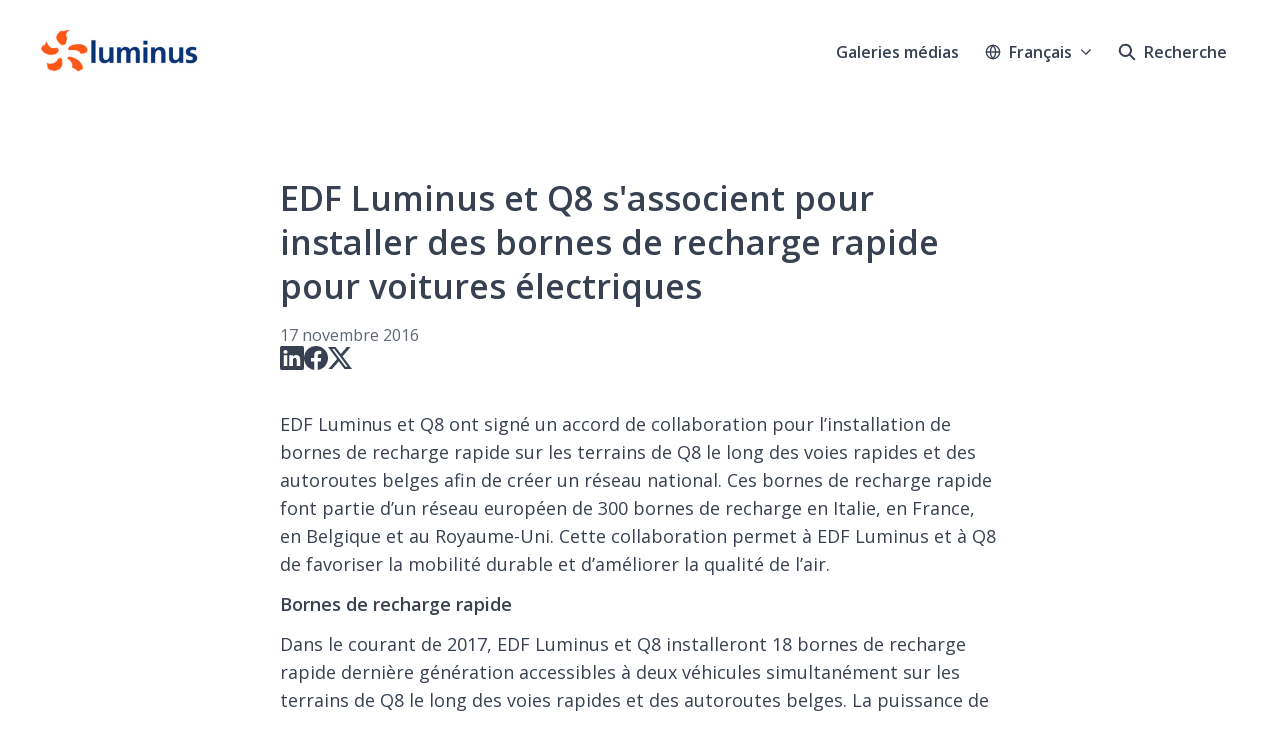

--- FILE ---
content_type: text/html; charset=utf-8
request_url: https://press.luminus.be/edf-luminus-et-q8-sassocient-pour-installer-des-bornes-de-recharge-rapide-pour-voitures-electriques
body_size: 35541
content:
<!DOCTYPE html><html lang="fr" dir="ltr"><head><meta charSet="utf-8"/><meta name="viewport" content="width=device-width, initial-scale=1"/><link rel="preload" as="image" imageSrcSet="https://cdn.assets.prezly.com/a9a2202c-a6da-49fa-bb7e-0574f42a54eb/-/preview/1500x1500/-/resize/1200/FGR_8755.jpg 1200w, https://cdn.assets.prezly.com/a9a2202c-a6da-49fa-bb7e-0574f42a54eb/-/preview/1500x1500/-/resize/800/FGR_8755.jpg 800w, https://cdn.assets.prezly.com/a9a2202c-a6da-49fa-bb7e-0574f42a54eb/-/preview/1500x1500/-/resize/400/FGR_8755.jpg 400w, https://cdn.assets.prezly.com/a9a2202c-a6da-49fa-bb7e-0574f42a54eb/-/preview/1500x1500/-/resize/800/FGR_8755.jpg 800w" imageSizes="(max-width: 992px) 800px, (max-width: 576px) 400px, 1200px"/><link rel="preload" as="image" imageSrcSet="https://cdn.assets.prezly.com/2f640621-71a4-481e-8f50-bd14a07d3779/-/preview/1500x1000/-/resize/1200/FGR_8800.jpg 1200w, https://cdn.assets.prezly.com/2f640621-71a4-481e-8f50-bd14a07d3779/-/preview/1500x1000/-/resize/800/FGR_8800.jpg 800w, https://cdn.assets.prezly.com/2f640621-71a4-481e-8f50-bd14a07d3779/-/preview/1500x1000/-/resize/400/FGR_8800.jpg 400w, https://cdn.assets.prezly.com/2f640621-71a4-481e-8f50-bd14a07d3779/-/preview/1500x1000/-/resize/800/FGR_8800.jpg 800w" imageSizes="(max-width: 992px) 800px, (max-width: 576px) 400px, 1200px"/><link rel="preload" as="image" imageSrcSet="https://cdn.assets.prezly.com/3c69513e-eebd-472f-a1ba-f7021fea6fc6/-/preview/1500x1000/-/resize/1200/Logo_s-project-Unit-E.JPG 1200w, https://cdn.assets.prezly.com/3c69513e-eebd-472f-a1ba-f7021fea6fc6/-/preview/1500x1000/-/resize/800/Logo_s-project-Unit-E.JPG 800w, https://cdn.assets.prezly.com/3c69513e-eebd-472f-a1ba-f7021fea6fc6/-/preview/1500x1000/-/resize/400/Logo_s-project-Unit-E.JPG 400w, https://cdn.assets.prezly.com/3c69513e-eebd-472f-a1ba-f7021fea6fc6/-/preview/1500x1000/-/resize/800/Logo_s-project-Unit-E.JPG 800w" imageSizes="(max-width: 992px) 800px, (max-width: 576px) 400px, 1200px"/><link rel="stylesheet" href="/_next/static/css/ee84f34841fa9641.css" data-precedence="next"/><link rel="stylesheet" href="/_next/static/css/0e630c81e3b085d0.css" data-precedence="next"/><link rel="stylesheet" href="/_next/static/css/42b5df4ef1af6935.css" data-precedence="next"/><link rel="stylesheet" href="/_next/static/css/cd216538c2848b25.css" data-precedence="next"/><link rel="stylesheet" href="/_next/static/css/0628645eabf78507.css" data-precedence="next"/><link rel="preload" as="script" fetchPriority="low" href="/_next/static/chunks/webpack-15f26d916f8ea14a.js"/><script src="/_next/static/chunks/1e34a46b-e46b04d9d267f414.js" async=""></script><script src="/_next/static/chunks/7452-8801dfcc3d98b857.js" async=""></script><script src="/_next/static/chunks/main-app-aa2b9203a96f9252.js" async=""></script><script src="/_next/static/chunks/9404-e8e509f9e3516816.js" async=""></script><script src="/_next/static/chunks/148-53b3dd9810e128e1.js" async=""></script><script src="/_next/static/chunks/app/global-error-ddd5823eb4ad117d.js" async=""></script><script src="/_next/static/chunks/7908-28d5206a7adfa9c5.js" async=""></script><script src="/_next/static/chunks/6859-b91043782a4ef8bc.js" async=""></script><script src="/_next/static/chunks/7934-7ac284b66e33799c.js" async=""></script><script src="/_next/static/chunks/2847-bd4b57d378ae60e7.js" async=""></script><script src="/_next/static/chunks/4644-5da1ddb6a1c34a5e.js" async=""></script><script src="/_next/static/chunks/2905-9f619429433df6d8.js" async=""></script><script src="/_next/static/chunks/8835-85c9091741e42dfc.js" async=""></script><script src="/_next/static/chunks/6909-79c6b1724e391fd2.js" async=""></script><script src="/_next/static/chunks/6009-8a36f79aabda3c9f.js" async=""></script><script src="/_next/static/chunks/3956-c10f2ade643ae11b.js" async=""></script><script src="/_next/static/chunks/4902-82677096e439a011.js" async=""></script><script src="/_next/static/chunks/app/%5BlocaleCode%5D/(story)/%5Bslug%5D/page-9c1308e7f673b458.js" async=""></script><script src="/_next/static/chunks/8a6901b8-9fbfb8983f596cbc.js" async=""></script><script src="/_next/static/chunks/4328-954be2b302271acd.js" async=""></script><script src="/_next/static/chunks/7701-92e9a5cf5f38a06c.js" async=""></script><script src="/_next/static/chunks/3897-c14684eb821f66dd.js" async=""></script><script src="/_next/static/chunks/app/%5BlocaleCode%5D/layout-6706a954b9515082.js" async=""></script><script src="/_next/static/chunks/app/%5BlocaleCode%5D/error-103f97d337884120.js" async=""></script><script src="/_next/static/chunks/9109-6a18bb540d9405ee.js" async=""></script><script src="/_next/static/chunks/8702-37a9f133e2a8702e.js" async=""></script><script src="/_next/static/chunks/app/%5BlocaleCode%5D/(index)/page-7b2aa1d7a6986195.js" async=""></script><meta name="theme-color" content="#FFFFFF"/><meta name="og:locale" content="fr"/><link rel="preconnect" href="https://fonts.googleapis.com"/><link rel="preconnect" href="https://fonts.gstatic.com" crossorigin=""/><link href="https://fonts.googleapis.com/css2?display=swap&amp;family=Open+Sans:wght@400;500;600;700;900" rel="stylesheet"/><style>:root { --prezly-font-family: 'Open Sans', sans-serif;
--prezly-font-family-secondary: 'Open Sans', sans-serif;
--prezly-border-color: #37415133;
--prezly-border-color-secondary: #3741514d;
--prezly-text-color: #374151;
--prezly-text-color-secondary: #374151cc;
--prezly-text-color-tertiary: #37415199;
--prezly-text-color-hover: #374151;
--prezly-background-color: #FFFFFF;
--prezly-background-color-secondary: #fafafaff;
--prezly-background-color-intermediate: #f7f7f7ff;
--prezly-background-color-tertiary: #f2f2f2ff;
--prezly-accent-color: #509E2F;
--prezly-accent-color-active: #3c7723ff;
--prezly-accent-color-hover: #5ab235ff;
--prezly-accent-color-button-text: #ffffff;
--prezly-header-background-color: #FFFFFF;
--prezly-header-link-color: #374151;
--prezly-header-link-hover-color: #374151;
--prezly-footer-background-color: #111827;
--prezly-footer-text-color: #FFFFFF;
--prezly-footer-text-color-variation: #FFFFFF;
--prezly-placeholder-background-color: #ffffffff;
--prezly-white: #ffffff;
--prezly-black: #000000;
--prezly-grey: #757575 }</style><title>EDF Luminus et Q8 s&#x27;associent pour installer des bornes de recharge rapide pour voitures électriques</title><meta name="description" content="EDF Luminus et Q8 ont signé un accord de collaboration pour l’installation de bornes de recharge rapide sur les terrains de Q8 le long des voies..."/><meta name="robots" content="index, follow"/><link rel="canonical" href="https://press.luminus.be/edf-luminus-et-q8-sassocient-pour-installer-des-bornes-de-recharge-rapide-pour-voitures-electriques"/><link rel="alternate" hrefLang="en" href="https://press.luminus.be/edf-luminus-and-q8-join-together-to-install-fast-charging-stations-for-electric-vehicles"/><link rel="alternate" hrefLang="fr" href="https://press.luminus.be/edf-luminus-et-q8-sassocient-pour-installer-des-bornes-de-recharge-rapide-pour-voitures-electriques"/><link rel="alternate" hrefLang="nl" href="https://press.luminus.be/edf-luminus-en-q8-plaatsen-samen-snellaadstations-voor-elektrische-wagens"/><link rel="alternate" hrefLang="nl-BE" href="https://press.luminus.be/edf-luminus-en-q8-plaatsen-samen-snellaadstations-voor-elektrische-wagens"/><link rel="alternate" hrefLang="x-default" href="https://press.luminus.be/edf-luminus-and-q8-join-together-to-install-fast-charging-stations-for-electric-vehicles"/><link rel="alternate" type="application/json" href="https://press.luminus.be/edf-luminus-et-q8-sassocient-pour-installer-des-bornes-de-recharge-rapide-pour-voitures-electriques.json"/><meta property="og:title" content="EDF Luminus et Q8 s&#x27;associent pour installer des bornes de recharge rapide pour voitures électriques"/><meta property="og:description" content="EDF Luminus et Q8 ont signé un accord de collaboration pour l’installation de bornes de recharge rapide sur les terrains de Q8 le long des voies..."/><meta property="og:url" content="https://press.luminus.be/edf-luminus-et-q8-sassocient-pour-installer-des-bornes-de-recharge-rapide-pour-voitures-electriques"/><meta property="og:site_name" content="Luminus"/><meta property="og:locale" content="fr"/><meta property="og:image" content="https://cdn.uc.assets.prezly.com/e3eed609-fdea-4f5c-8ffa-13f9fa534c47/"/><meta property="og:image:alt" content="EDF Luminus et Q8 s&#x27;associent pour installer des bornes de recharge rapide pour voitures électriques"/><meta property="og:type" content="article"/><meta property="article:published_time" content="2016-11-17T09:00:21+00:00"/><meta property="article:modified_time" content="2016-11-17T09:00:21+00:00"/><meta property="article:author" content="Press Mailbox Luminus Group"/><meta name="twitter:card" content="summary_large_image"/><meta name="twitter:site" content="Luminus"/><meta name="twitter:title" content="EDF Luminus et Q8 s&#x27;associent pour installer des bornes de recharge rapide pour voitures électriques"/><meta name="twitter:description" content="EDF Luminus et Q8 ont signé un accord de collaboration pour l’installation de bornes de recharge rapide sur les terrains de Q8 le long des voies..."/><meta name="twitter:image" content="https://cdn.uc.assets.prezly.com/e3eed609-fdea-4f5c-8ffa-13f9fa534c47/"/><link rel="shortcut icon" href="https://cdn.uc.assets.prezly.com/152e324d-b878-4699-a31f-7a1308ad9159/-/preview/180x180/LUM_400x400_TW_PP.png"/><link rel="apple-touch-icon" href="https://cdn.uc.assets.prezly.com/152e324d-b878-4699-a31f-7a1308ad9159/-/preview/180x180/LUM_400x400_TW_PP.png"/><script>document.querySelectorAll('body link[rel="icon"], body link[rel="apple-touch-icon"]').forEach(el => document.head.appendChild(el))</script><script src="/_next/static/chunks/polyfills-42372ed130431b0a.js" noModule=""></script></head><body><div hidden=""><!--$--><!--/$--></div><div class="layout_layout__E48_k"><header class="Header_container__8M0B4"><div class="container"><nav class="Header_header__cqpNv"><a class="Header_newsroom__LjUTA" href="/fr"><img alt="Luminus" loading="lazy" width="160" height="71.55115511551155" decoding="async" data-nimg="1" class="Logo_logo__SEwEG Logo_landscape__HDUO5 Logo_medium__o98lG" style="color:transparent" srcSet="https://cdn.assets.prezly.com/5a03047f-d31e-485a-ae21-3b69ca440272/-/format/auto/-/stretch/off/-/progressive/yes/-/resize/256x/-/quality/smart/LUMINUS_logo_RVB_luminus.jpg 1x, https://cdn.assets.prezly.com/5a03047f-d31e-485a-ae21-3b69ca440272/-/format/auto/-/stretch/off/-/progressive/yes/-/resize/384x/-/quality/smart/LUMINUS_logo_RVB_luminus.jpg 2x" src="https://cdn.assets.prezly.com/5a03047f-d31e-485a-ae21-3b69ca440272/-/format/auto/-/stretch/off/-/progressive/yes/-/resize/384x/-/quality/smart/LUMINUS_logo_RVB_luminus.jpg"/></a><div class="Header_navigationWrapper__ZCw1l"><a class="Button_button__8B4nB Header_searchToggle__FLmzB Button_navigation__9rGNy" aria-expanded="false" title="Recherche" aria-label="Recherche" href="/fr/search"><svg xmlns="http://www.w3.org/2000/svg" fill="none" viewBox="0 0 16 16" width="16" height="16" class="Button_icon__V37WX Button_left__sABrt"><path fill="currentColor" fill-rule="evenodd" d="M6.543.667a5.877 5.877 0 1 0 3.496 10.601l3.81 3.81a.869.869 0 1 0 1.23-1.228l-3.812-3.81A5.877 5.877 0 0 0 6.543.666m-4.14 5.877a4.14 4.14 0 1 1 8.28 0 4.14 4.14 0 0 1-8.28 0" clip-rule="evenodd"></path></svg><span>Recherche</span></a><button type="button" class="Button_button__8B4nB Header_navigationToggle__KSeiK Button_navigation__9rGNy Button_iconOnly__bKq8w" aria-expanded="false" aria-controls="menu" title="Menu déroulant" aria-label="Menu déroulant"><svg xmlns="http://www.w3.org/2000/svg" fill="none" viewBox="0 0 24 24" width="16" height="16" class="Button_icon__V37WX Button_left__sABrt"><path fill="currentColor" fill-rule="evenodd" d="M3 6a1 1 0 0 1 1-1h16a1 1 0 1 1 0 2H4a1 1 0 0 1-1-1m0 6a1 1 0 0 1 1-1h16a1 1 0 1 1 0 2H4a1 1 0 0 1-1-1m0 6a1 1 0 0 1 1-1h16a1 1 0 1 1 0 2H4a1 1 0 0 1-1-1" clip-rule="evenodd"></path></svg><span>​</span></button><div class="Header_navigation__gGzZ6"><div role="none" class="Header_backdrop__FlLNq"></div><ul id="menu" class="Header_navigationInner__w1lgS"><li class="Header_navigationItem__2tlrA"><a class="Button_button__8B4nB Header_navigationButton__ZStMw Button_navigation__9rGNy" href="/fr/media"><span>Galeries médias</span></a></li><li class="Header_navigationItem__2tlrA"><div class="Dropdown_container__pISnx" data-headlessui-state=""><button type="button" class="Button_button__8B4nB Header_navigationButton__ZStMw Dropdown_buttonWithMobileDisplay__azrbo Button_navigation__9rGNy" id="headlessui-menu-button-«Rf4siinb»" aria-haspopup="menu" aria-expanded="false" data-headlessui-state=""><svg xmlns="http://www.w3.org/2000/svg" width="16" height="16" viewBox="0 0 24 24" fill="none" stroke="currentColor" stroke-width="2" stroke-linecap="round" stroke-linejoin="round" class="lucide lucide-globe Button_icon__V37WX Button_left__sABrt"><circle cx="12" cy="12" r="10"></circle><path d="M12 2a14.5 14.5 0 0 0 0 20 14.5 14.5 0 0 0 0-20"></path><path d="M2 12h20"></path></svg><span>Français<svg xmlns="http://www.w3.org/2000/svg" fill="none" viewBox="0 0 12 12" aria-hidden="true" width="12" height="12" class="Dropdown_caret__8t6In"><path fill="currentColor" fill-rule="evenodd" d="M1.135 3.37a.63.63 0 0 0-.01.907L5.468 8.62a.664.664 0 0 0 .94 0l4.343-4.342a.63.63 0 0 0-.011-.907.67.67 0 0 0-.929.01L5.937 7.254 2.064 3.381a.67.67 0 0 0-.929-.01" clip-rule="evenodd"></path></svg></span></button></div></li></ul></div><!--$!--><template data-dgst="BAILOUT_TO_CLIENT_SIDE_RENDERING"></template><!--/$--></div></nav></div></header><main class="layout_content__hN3QC"><div class="Story_container__mieav"><article><div class="HeaderRenderer_renderer__qMSoA"><section class="prezly-slate-document" data-version="0.50"><h1 class="prezly-slate-heading prezly-slate-heading--heading-1 prezly-slate-heading--align-inherit">EDF Luminus et Q8 s&#x27;associent pour installer des bornes de recharge rapide pour voitures électriques</h1></section></div><div class="Story_linksAndDateWrapper__HOIdb Story_left__JQInF"><p class="Story_date__bkiJQ"><time dateTime="2016-11-17T09:00:21.000Z">17 novembre 2016</time></p><div class="SocialShare_social__EbtaQ"><a aria-label="Partager : Linkedin" class="SocialShare_socialLink__Nbd_P" href="https://www.linkedin.com/sharing/share-offsite?url=http%3A%2F%2Fprez.ly%2FNFv&amp;text=EDF+Luminus+et+Q8+s%27associent+pour+installer+des+bornes+de+recharge+rapide+pour+voitures+%C3%A9lectriques" rel="noopener noreferrer" target="_blank"><svg xmlns="http://www.w3.org/2000/svg" fill="none" viewBox="0 0 24 24" class="SocialShare_socialIcon__H0CxZ"><path fill="currentColor" fill-rule="evenodd" d="M.07 1.72C.07.77.86 0 1.833 0h20.324c.973 0 1.762.77 1.762 1.72v20.56c0 .95-.789 1.72-1.762 1.72H1.833C.859 24 .07 23.23.07 22.28zM7.3 20.09V9.253H3.696V20.09zM5.497 7.773c1.257 0 2.038-.832 2.038-1.872-.023-1.063-.781-1.872-2.014-1.872S3.484 4.838 3.484 5.9c0 1.04.782 1.872 1.99 1.872zm7.397 12.317H9.293s.047-9.82 0-10.837h3.602v1.534l-.024.038h.024v-.038C13.374 10.05 14.231 9 16.141 9c2.37 0 4.147 1.549 4.147 4.877v6.214h-3.601v-5.797c0-1.457-.522-2.451-1.825-2.451-.995 0-1.588.67-1.848 1.317-.095.232-.119.555-.119.88z" clip-rule="evenodd"></path></svg></a><a aria-label="Partager : Facebook" class="SocialShare_socialLink__Nbd_P" href="https://www.facebook.com/sharer/sharer.php?u=http%3A%2F%2Fprez.ly%2FNFv" rel="noopener noreferrer" target="_blank"><svg xmlns="http://www.w3.org/2000/svg" fill="none" viewBox="0 0 24 24" class="SocialShare_socialIcon__H0CxZ"><path fill="currentColor" fill-rule="evenodd" d="M24 12.073C24 5.405 18.627 0 12 0S0 5.405 0 12.073C0 18.1 4.388 23.094 10.125 24v-8.437H7.078v-3.49h3.047v-2.66c0-3.025 1.791-4.697 4.533-4.697 1.313 0 2.686.236 2.686.236v2.971H15.83c-1.491 0-1.956.93-1.956 1.886v2.264h3.328l-.532 3.49h-2.796V24C19.612 23.094 24 18.1 24 12.073" clip-rule="evenodd"></path></svg></a><a aria-label="Partager : Twitter" class="SocialShare_socialLink__Nbd_P" href="https://twitter.com/intent/tweet?url=http%3A%2F%2Fprez.ly%2FNFv&amp;text=EDF+Luminus+et+Q8+s%27associent+pour+installer+des+bornes+de+recharge+rapide+pour+voitures+%C3%A9lectriques" rel="noopener noreferrer" target="_blank"><svg xmlns="http://www.w3.org/2000/svg" fill="none" viewBox="0 0 24 24" class="SocialShare_socialIcon__H0CxZ"><path fill="currentColor" d="M18.901 1h3.68l-8.04 9.319L24 23h-7.406l-5.8-7.691L4.156 23H.474l8.6-9.968L0 1h7.594l5.243 7.03zM17.61 20.766h2.039L6.486 3.116H4.298z"></path></svg></a></div></div><div class="ContentRenderer_renderer__IBbst"><section class="prezly-slate-document" data-version="0.50"><div class="styles_htmlContent__Z4Ze5"><p>EDF Luminus et Q8 ont sign&eacute; un accord de collaboration pour l&rsquo;installation de bornes de recharge rapide sur les terrains de Q8 le long des voies rapides et des autoroutes belges afin de cr&eacute;er un r&eacute;seau national. Ces bornes de recharge rapide font partie d&rsquo;un r&eacute;seau europ&eacute;en de 300&nbsp;bornes de recharge en Italie, en France, en Belgique et au Royaume-Uni. Cette collaboration permet &agrave; EDF Luminus et &agrave; Q8 de favoriser la mobilit&eacute; durable et d&rsquo;am&eacute;liorer la qualit&eacute; de l&rsquo;air.</p></div><div class="styles_htmlContent__Z4Ze5"><p><strong>Bornes de recharge rapide</strong></p>

<p>Dans le courant de 2017, EDF Luminus et Q8 installeront 18&nbsp;bornes de recharge rapide derni&egrave;re g&eacute;n&eacute;ration accessibles &agrave; deux v&eacute;hicules simultan&eacute;ment sur les terrains de Q8 le long des voies rapides et des autoroutes belges. La puissance de charge de ces nouvelles bornes est de 50&nbsp;kW, ce qui permet de charger jusqu&rsquo;&agrave; 80&nbsp;% de la batterie en 30&nbsp;minutes. Ces bornes, &eacute;quip&eacute;es de prises multistandard, permettent la recharge de tous les v&eacute;hicules &eacute;lectriques classiques. L&rsquo;installation de ce mat&eacute;riel permettra aux automobilistes de rouler &agrave; l&rsquo;&eacute;nergie &eacute;lectrique &agrave; travers toute la Belgique d&egrave;s l&rsquo;ann&eacute;e prochaine sans crainte de tomber en panne de batterie.</p>

<p><strong>Projet UNIT-E</strong></p>

<p>La convention entre EDF Luminus et Q8 s&rsquo;inscrit dans la r&eacute;alisation du programme UNIT-E financ&eacute; par la Commission europ&eacute;enne et les constructeurs Renault, Nissan et BMW. Ce projet pr&eacute;voit l&rsquo;installation de 300&nbsp;bornes de recharge rapide &agrave; des endroits strat&eacute;giques le long des autoroutes belges, fran&ccedil;aises, italiennes et britanniques. Cette initiative permet de jeter les bases d&rsquo;un r&eacute;seau de mobilit&eacute; &eacute;lectrique performant reliant le nord et le sud de l&rsquo;Europe.</p>

<p><strong>Objectifs 2020 </strong></p>

<p>Gr&eacute;goire Dallemagne, CEO d&rsquo;EDF Luminus&nbsp;: <em>&laquo;&nbsp;EDF Luminus souhaite participer &agrave; la lutte contre le r&eacute;chauffement climatique et plus pr&eacute;cis&eacute;ment &agrave; la r&eacute;duction des &eacute;missions de gaz &agrave; effet de serre. La mobilit&eacute; &eacute;lectrique y contribue. Nous sommes heureux de d&eacute;velopper avec Q8 un r&eacute;seau national de bornes de charge rapide, qui est n&eacute;cessaire pour favoriser la mobilit&eacute; &eacute;lectrique. EDF Luminus joue un r&ocirc;le actif dans ce domaine.&nbsp;&raquo;</em></p>

<p><strong>Q8 investit dans un avenir vert</strong></p>

<p><em>&laquo;&nbsp;Ces derni&egrave;res ann&eacute;es, Q8 a d&eacute;j&agrave; pris de nombreuses initiatives li&eacute;es &agrave; la performance &eacute;nerg&eacute;tique dans ses stations. Il est &eacute;videmment essentiel d&rsquo;aller toujours plus loin en mati&egrave;re d&rsquo;&eacute;conomies d&rsquo;&eacute;nergie. Apr&egrave;s nos investissements dans le gaz naturel comprim&eacute; (CNG), nous nous r&eacute;jouissons aujourd&rsquo;hui d&rsquo;installer, en collaboration avec EDF Luminus, des bornes de recharge rapide sur nos sites. Ce faisant, nous proposerons d&eacute;sormais &agrave; nos clients une large gamme de solutions de remplacement durables&nbsp;&raquo;, </em>explique Koen Vankelst, Retail &amp; IT Director Q8 Northwest Europe.</p>

<p><strong><sub>A propos de Q8 Petroleum</sub></strong></p>

<p><sub>Q8 Petroleum Belgium est l&rsquo;un des plus grands acteurs sur le march&eacute; belge des combustibles. Q8 Belgium dispose actuellement d&rsquo;environ 450&nbsp;stations-services.&nbsp;Q8 Belgium a d&eacute;velopp&eacute; une collaboration &eacute;troite avec Delhaize pour la r&eacute;alisation des magasins de proximit&eacute; Shop&nbsp;&amp;&nbsp;Go, une alternative facile, proche et rapide au supermarch&eacute;. Q8 compte actuellement plus de 100&nbsp;Shop&nbsp;&amp;&nbsp;Go. Q8 Belgium collabore &eacute;galement avec Panos&nbsp;; Cette collaboration a permis d&rsquo;ouvrir un &laquo;&nbsp;Panos corner&nbsp;&raquo; dans pr&egrave;s de 90&nbsp;stations Q8, o&ugrave; l&rsquo;on peut acheter des sandwichs frais et des viennoiseries.</sub></p>

<p><sub>Q8 Belgium dispose &eacute;galement de plus de 40&nbsp;stations International Diesel Services (IDS) en Belgique, qui s&rsquo;adressent particuli&egrave;rement au secteur du transport. Outre la vente de carburants, Q8 Belgium est &eacute;galement actif sur le march&eacute; de la production, du marketing et de la vente de lubrifiants Q8. Q8 Belgium fournit aussi des combustibles aux consommateurs finaux professionnels et aux revendeurs.</sub></p>
</div><figure id="gallery-afadb941-cedb-5548-93cb-18e2533ba49b" class="prezly-slate-gallery prezly-slate-gallery--contained"><div class="prezly-slate-gallery__images" style="margin:0"><div class="prezly-slate-gallery__row"><a aria-label="Azzam Al Mutawa, Managing Director, Q8 Northwest Europe et Pierre de Firmas, Chief Strategy &amp; Business Development Officer, EDF Luminus " class="prezly-slate-image-rollover prezly-slate-gallery-image" id="gallery-image-a9a2202c-a6da-49fa-bb7e-0574f42a54eb" href="https://cdn.assets.prezly.com/a9a2202c-a6da-49fa-bb7e-0574f42a54eb/FGR_8755.jpg" style="flex-basis:100%;width:100%;height:73.57142857142857%;margin:0"><span class="prezly-slate-image-rollover__content"><img alt="" class="prezly-slate-media prezly-slate-gallery-image__media prezly-slate-media--image" src="https://cdn.assets.prezly.com/a9a2202c-a6da-49fa-bb7e-0574f42a54eb/-/preview/1500x1500/-/format/auto/FGR_8755.jpg" srcSet="https://cdn.assets.prezly.com/a9a2202c-a6da-49fa-bb7e-0574f42a54eb/-/preview/1500x1500/-/resize/1200/FGR_8755.jpg 1200w, https://cdn.assets.prezly.com/a9a2202c-a6da-49fa-bb7e-0574f42a54eb/-/preview/1500x1500/-/resize/800/FGR_8755.jpg 800w, https://cdn.assets.prezly.com/a9a2202c-a6da-49fa-bb7e-0574f42a54eb/-/preview/1500x1500/-/resize/400/FGR_8755.jpg 400w, https://cdn.assets.prezly.com/a9a2202c-a6da-49fa-bb7e-0574f42a54eb/-/preview/1500x1500/-/resize/800/FGR_8755.jpg 800w" sizes="(max-width: 992px) 800px, (max-width: 576px) 400px, 1200px"/><span class="prezly-slate-image-rollover__dim"></span><span class="prezly-slate-image-rollover__caption"><span class="prezly-slate-image-rollover__caption-icon-container"><svg xmlns="http://www.w3.org/2000/svg" viewBox="0 0 16 16" role="img" aria-hidden="true" class="prezly-slate-image-rollover__caption-icon"><path fill="currentColor" fill-rule="evenodd" d="M5.828 10.172a.5.5 0 0 0-.707 0l-4.096 4.096V11.5a.5.5 0 0 0-1 0v3.975a.5.5 0 0 0 .5.5H4.5a.5.5 0 0 0 0-1H1.732l4.096-4.096a.5.5 0 0 0 0-.707m4.344-4.344a.5.5 0 0 0 .707 0l4.096-4.096V4.5a.5.5 0 1 0 1 0V.525a.5.5 0 0 0-.5-.5H11.5a.5.5 0 0 0 0 1h2.768l-4.096 4.096a.5.5 0 0 0 0 .707"></path></svg></span><span class="prezly-slate-image-rollover__caption-text"><span class="" title="Azzam Al Mutawa, Managing Director, Q8 Northwest Europe et Pierre de Firmas, Chief Strategy &amp; Business Development Officer, EDF Luminus">Azzam Al Mutawa, Managing Director, Q8 Northwest Europe et Pierre de Firmas, Chief Strategy &amp; Business Development Officer, EDF Luminus</span></span></span></span></a></div><div class="prezly-slate-gallery__row"><a aria-label="View image" class="prezly-slate-image-rollover prezly-slate-gallery-image" id="gallery-image-2f640621-71a4-481e-8f50-bd14a07d3779" href="https://cdn.assets.prezly.com/2f640621-71a4-481e-8f50-bd14a07d3779/FGR_8800.jpg" style="flex-basis:100%;width:100%;height:36.77476285020958%;margin:0"><span class="prezly-slate-image-rollover__content"><img alt="" class="prezly-slate-media prezly-slate-gallery-image__media prezly-slate-media--image" src="https://cdn.assets.prezly.com/2f640621-71a4-481e-8f50-bd14a07d3779/-/preview/1500x1000/-/format/auto/FGR_8800.jpg" srcSet="https://cdn.assets.prezly.com/2f640621-71a4-481e-8f50-bd14a07d3779/-/preview/1500x1000/-/resize/1200/FGR_8800.jpg 1200w, https://cdn.assets.prezly.com/2f640621-71a4-481e-8f50-bd14a07d3779/-/preview/1500x1000/-/resize/800/FGR_8800.jpg 800w, https://cdn.assets.prezly.com/2f640621-71a4-481e-8f50-bd14a07d3779/-/preview/1500x1000/-/resize/400/FGR_8800.jpg 400w, https://cdn.assets.prezly.com/2f640621-71a4-481e-8f50-bd14a07d3779/-/preview/1500x1000/-/resize/800/FGR_8800.jpg 800w" sizes="(max-width: 992px) 800px, (max-width: 576px) 400px, 1200px"/><span class="prezly-slate-image-rollover__dim"></span><span class="prezly-slate-image-rollover__caption prezly-slate-image-rollover__caption--empty"><span class="prezly-slate-image-rollover__caption-icon-container"><svg xmlns="http://www.w3.org/2000/svg" viewBox="0 0 16 16" role="img" aria-hidden="true" class="prezly-slate-image-rollover__caption-icon"><path fill="currentColor" fill-rule="evenodd" d="M5.828 10.172a.5.5 0 0 0-.707 0l-4.096 4.096V11.5a.5.5 0 0 0-1 0v3.975a.5.5 0 0 0 .5.5H4.5a.5.5 0 0 0 0-1H1.732l4.096-4.096a.5.5 0 0 0 0-.707m4.344-4.344a.5.5 0 0 0 .707 0l4.096-4.096V4.5a.5.5 0 1 0 1 0V.525a.5.5 0 0 0-.5-.5H11.5a.5.5 0 0 0 0 1h2.768l-4.096 4.096a.5.5 0 0 0 0 .707"></path></svg></span><span class="prezly-slate-image-rollover__caption-text"><span class="" title=""></span></span></span></span></a></div><div class="prezly-slate-gallery__row"><a aria-label="UNIT-E-Project
" class="prezly-slate-image-rollover prezly-slate-gallery-image" id="gallery-image-3c69513e-eebd-472f-a1ba-f7021fea6fc6" href="https://cdn.assets.prezly.com/3c69513e-eebd-472f-a1ba-f7021fea6fc6/Logo_s-project-Unit-E.JPG" style="flex-basis:100%;width:100%;height:39.248434237995816%;margin:0"><span class="prezly-slate-image-rollover__content"><img alt="" class="prezly-slate-media prezly-slate-gallery-image__media prezly-slate-media--image" src="https://cdn.assets.prezly.com/3c69513e-eebd-472f-a1ba-f7021fea6fc6/-/preview/1500x1000/-/format/auto/Logo_s-project-Unit-E.JPG" srcSet="https://cdn.assets.prezly.com/3c69513e-eebd-472f-a1ba-f7021fea6fc6/-/preview/1500x1000/-/resize/1200/Logo_s-project-Unit-E.JPG 1200w, https://cdn.assets.prezly.com/3c69513e-eebd-472f-a1ba-f7021fea6fc6/-/preview/1500x1000/-/resize/800/Logo_s-project-Unit-E.JPG 800w, https://cdn.assets.prezly.com/3c69513e-eebd-472f-a1ba-f7021fea6fc6/-/preview/1500x1000/-/resize/400/Logo_s-project-Unit-E.JPG 400w, https://cdn.assets.prezly.com/3c69513e-eebd-472f-a1ba-f7021fea6fc6/-/preview/1500x1000/-/resize/800/Logo_s-project-Unit-E.JPG 800w" sizes="(max-width: 992px) 800px, (max-width: 576px) 400px, 1200px"/><span class="prezly-slate-image-rollover__dim"></span><span class="prezly-slate-image-rollover__caption"><span class="prezly-slate-image-rollover__caption-icon-container"><svg xmlns="http://www.w3.org/2000/svg" viewBox="0 0 16 16" role="img" aria-hidden="true" class="prezly-slate-image-rollover__caption-icon"><path fill="currentColor" fill-rule="evenodd" d="M5.828 10.172a.5.5 0 0 0-.707 0l-4.096 4.096V11.5a.5.5 0 0 0-1 0v3.975a.5.5 0 0 0 .5.5H4.5a.5.5 0 0 0 0-1H1.732l4.096-4.096a.5.5 0 0 0 0-.707m4.344-4.344a.5.5 0 0 0 .707 0l4.096-4.096V4.5a.5.5 0 1 0 1 0V.525a.5.5 0 0 0-.5-.5H11.5a.5.5 0 0 0 0 1h2.768l-4.096 4.096a.5.5 0 0 0 0 .707"></path></svg></span><span class="prezly-slate-image-rollover__caption-text"><span class="" title="UNIT-E-Project">UNIT-E-Project</span></span></span></span></a></div></div></figure><div id="contact-0b5f5808-5c95-52bd-83d2-e9e7a7724b26" class="prezly-slate-contact prezly-slate-contact--card"><div class="prezly-slate-contact__wrapper"><div class="prezly-slate-contact__avatar"><svg xmlns="http://www.w3.org/2000/svg" viewBox="0 0 16 16" role="img" class="prezly-slate-contact__avatar-image" title="Nico De Bie"><path fill="currentColor" d="M3 14s-1 0-1-1 1-4 6-4 6 3 6 4-1 1-1 1zm5-6a3 3 0 1 0 0-6 3 3 0 0 0 0 6"></path></svg></div><div class="prezly-slate-contact__content"><h3 class="prezly-slate-contact__name">Nico De Bie</h3><div class="prezly-slate-contact__job-description">Head of External Communication, EDF Luminus</div><ul class="prezly-slate-social-fields prezly-slate-social-fields--card prezly-slate-contact__social-fields"><li class="prezly-slate-social-field prezly-slate-social-fields__field" title="nico.debie@edfluminus.be"><a class="prezly-slate-social-field__link" href="mailto:nico.debie@edfluminus.be" rel="noreferrer noopener" target="_blank"><svg xmlns="http://www.w3.org/2000/svg" width="16" height="17" fill="none" viewBox="0 0 16 17" role="img" aria-hidden="true" class="prezly-slate-social-field__icon"><path fill="currentColor" fill-rule="evenodd" d="M0 4.34v8.334c0 1.19.981 2.16 2.182 2.16h11.636c1.201 0 2.182-.97 2.182-2.16V4.326c0-1.19-.981-2.16-2.182-2.16H2.182C.98 2.167 0 3.137 0 4.327zm1.524-.318a.73.73 0 0 1 .658-.414h11.636c.29 0 .541.17.658.414L8 8.52zm13.021 1.712v6.94a.727.727 0 0 1-.727.718H2.182a.727.727 0 0 1-.727-.718v-6.94l5.905 4.1c.384.267.896.267 1.28 0z" clip-rule="evenodd"></path></svg><span class="prezly-slate-social-field__value">nico.debie@edfluminus.be</span></a></li><li class="prezly-slate-social-field prezly-slate-social-fields__field" title="+32 (0)2 213 97 79"><a class="prezly-slate-social-field__link" href="tel:+32 (0)2 213 97 79" rel="noreferrer noopener" target="_blank"><svg xmlns="http://www.w3.org/2000/svg" width="16" height="17" fill="none" viewBox="0 0 16 17" role="img" aria-hidden="true" class="prezly-slate-social-field__icon"><path fill="currentColor" d="M9.254 1.168a.75.75 0 0 1 .828-.663 6.7 6.7 0 0 1 3.99 1.9 6.63 6.63 0 0 1 1.923 3.96.75.75 0 0 1-1.49.17 5.13 5.13 0 0 0-1.49-3.064 5.2 5.2 0 0 0-3.097-1.475.75.75 0 0 1-.664-.828"></path><path fill="currentColor" fill-rule="evenodd" d="M5.482 2.155a2.1 2.1 0 0 0-1.38-.505H2.09A2.095 2.095 0 0 0 .11 3.072a2.1 2.1 0 0 0-.1.868 14 14 0 0 0 2.175 6.134A13.8 13.8 0 0 0 6.44 14.32a14.05 14.05 0 0 0 6.13 2.171 2.094 2.094 0 0 0 2.28-2.088v-2a2.09 2.09 0 0 0-1.8-2.11l-.003-.001h-.003a8 8 0 0 1-1.721-.428 2.1 2.1 0 0 0-2.206.47l-.003.003-.437.436a10 10 0 0 1-2.966-2.96l.435-.434.003-.003a2.09 2.09 0 0 0 .471-2.205 7.8 7.8 0 0 1-.428-1.717l-.001-.007a2.1 2.1 0 0 0-.708-1.292m-.977 1.138a.6.6 0 0 0-.393-.143h-2.02a.595.595 0 0 0-.561.402.6.6 0 0 0-.029.236A12.5 12.5 0 0 0 3.445 9.26l.003.004v.002a12.3 12.3 0 0 0 3.797 3.789l.002.001.004.002a12.55 12.55 0 0 0 5.458 1.94.6.6 0 0 0 .591-.352.6.6 0 0 0 .05-.238v-2.032a.59.59 0 0 0-.507-.598 9.4 9.4 0 0 1-2.046-.509h-.002a.6.6 0 0 0-.624.131l-.002.002-.85.847a.75.75 0 0 1-.9.122 11.5 11.5 0 0 1-4.308-4.3.75.75 0 0 1 .122-.903l.85-.849a.59.59 0 0 0 .132-.62v-.002a9.3 9.3 0 0 1-.51-2.042.6.6 0 0 0-.2-.362" clip-rule="evenodd"></path><path fill="currentColor" d="M9.994 3.314a.75.75 0 0 0-.288 1.472 2.54 2.54 0 0 1 2.008 2.008.75.75 0 0 0 1.472-.288 4.04 4.04 0 0 0-3.192-3.192"></path></svg><span class="prezly-slate-social-field__value">+32 (0)2 213 97 79</span></a></li><li class="prezly-slate-social-field prezly-slate-social-fields__field" title="+32 (0)474 88 36 48"><a class="prezly-slate-social-field__link" href="tel:+32 (0)474 88 36 48" rel="noreferrer noopener" target="_blank"><svg xmlns="http://www.w3.org/2000/svg" width="16" height="17" fill="none" viewBox="0 0 16 17" role="img" aria-hidden="true" class="prezly-slate-social-field__icon"><path fill="currentColor" d="M8 14.134A1.072 1.072 0 1 0 8 11.99 1.072 1.072 0 0 0 8 14.134"></path><path fill="currentColor" fill-rule="evenodd" d="M2.4 2.25C2.4 1.284 3.183.5 4.147.5h7.706c.965 0 1.747.784 1.747 1.75v12.5c0 .966-.782 1.75-1.747 1.75H4.147A1.75 1.75 0 0 1 2.4 14.75zM4.147 2a.25.25 0 0 0-.25.25v12.5c0 .138.113.25.25.25h7.706a.25.25 0 0 0 .25-.25V2.25a.25.25 0 0 0-.25-.25z" clip-rule="evenodd"></path></svg><span class="prezly-slate-social-field__value">+32 (0)474 88 36 48</span></a></li></ul><ul class="prezly-slate-social-fields prezly-slate-social-fields--card prezly-slate-contact__social-fields"><li class="prezly-slate-social-field prezly-slate-social-fields__field" title="www.edfluminus.be"><a class="prezly-slate-social-field__link" href="http://www.edfluminus.be/" rel="noreferrer noopener" target="_blank"><svg xmlns="http://www.w3.org/2000/svg" width="16" height="17" fill="none" viewBox="0 0 16 17" role="img" aria-hidden="true" class="prezly-slate-social-field__icon"><path fill="currentColor" fill-rule="evenodd" d="M8 .5a8 8 0 1 0 0 16 8 8 0 0 0 0-16M1.717 6.66a6.548 6.548 0 0 0 5.04 8.268 1.4 1.4 0 0 1-.02-.235.97.97 0 0 0-.284-.684l-.36-.36a1.36 1.36 0 0 1-.397-.96v-.596a.97.97 0 0 0-.285-.686l-.484-.484a.93.93 0 0 1 .657-1.587h3.428c.682 0 1.235.553 1.235 1.235v.693c0 .085.069.153.153.153.49 0 .888.397.888.888 0 .084.069.153.153.153h.025c.532 0 .958.29 1.152.68a6.548 6.548 0 0 0-2.364-10.786v.955c0 .681-.55 1.234-1.23 1.234H7.985a.845.845 0 0 0-.843.846c0 .68-.55 1.234-1.231 1.234H5.61c-.299 0-.542.242-.542.541a.93.93 0 0 1-.27.657l-.09.09a1.23 1.23 0 0 1-1.741 0z" clip-rule="evenodd"></path></svg><span class="prezly-slate-social-field__value">www.edfluminus.be</span></a></li></ul></div></div></div><div id="contact-8b29493b-40ad-53e6-81f7-08b11b30c927" class="prezly-slate-contact prezly-slate-contact--card"><div class="prezly-slate-contact__wrapper"><div class="prezly-slate-contact__avatar"><svg xmlns="http://www.w3.org/2000/svg" viewBox="0 0 16 16" role="img" class="prezly-slate-contact__avatar-image" title="Katia Van Bouwel"><path fill="currentColor" d="M3 14s-1 0-1-1 1-4 6-4 6 3 6 4-1 1-1 1zm5-6a3 3 0 1 0 0-6 3 3 0 0 0 0 6"></path></svg></div><div class="prezly-slate-contact__content"><h3 class="prezly-slate-contact__name">Katia Van Bouwel</h3><div class="prezly-slate-contact__job-description">Brand &amp; Corporate Communications Expert, Kuwait Petroleum Belgium</div><ul class="prezly-slate-social-fields prezly-slate-social-fields--card prezly-slate-contact__social-fields"><li class="prezly-slate-social-field prezly-slate-social-fields__field" title="kabouwel@q8.com"><a class="prezly-slate-social-field__link" href="mailto:kabouwel@q8.com" rel="noreferrer noopener" target="_blank"><svg xmlns="http://www.w3.org/2000/svg" width="16" height="17" fill="none" viewBox="0 0 16 17" role="img" aria-hidden="true" class="prezly-slate-social-field__icon"><path fill="currentColor" fill-rule="evenodd" d="M0 4.34v8.334c0 1.19.981 2.16 2.182 2.16h11.636c1.201 0 2.182-.97 2.182-2.16V4.326c0-1.19-.981-2.16-2.182-2.16H2.182C.98 2.167 0 3.137 0 4.327zm1.524-.318a.73.73 0 0 1 .658-.414h11.636c.29 0 .541.17.658.414L8 8.52zm13.021 1.712v6.94a.727.727 0 0 1-.727.718H2.182a.727.727 0 0 1-.727-.718v-6.94l5.905 4.1c.384.267.896.267 1.28 0z" clip-rule="evenodd"></path></svg><span class="prezly-slate-social-field__value">kabouwel@q8.com</span></a></li><li class="prezly-slate-social-field prezly-slate-social-fields__field" title="+32 (0)3 241 37 51"><a class="prezly-slate-social-field__link" href="tel:+32 (0)3 241 37 51" rel="noreferrer noopener" target="_blank"><svg xmlns="http://www.w3.org/2000/svg" width="16" height="17" fill="none" viewBox="0 0 16 17" role="img" aria-hidden="true" class="prezly-slate-social-field__icon"><path fill="currentColor" d="M9.254 1.168a.75.75 0 0 1 .828-.663 6.7 6.7 0 0 1 3.99 1.9 6.63 6.63 0 0 1 1.923 3.96.75.75 0 0 1-1.49.17 5.13 5.13 0 0 0-1.49-3.064 5.2 5.2 0 0 0-3.097-1.475.75.75 0 0 1-.664-.828"></path><path fill="currentColor" fill-rule="evenodd" d="M5.482 2.155a2.1 2.1 0 0 0-1.38-.505H2.09A2.095 2.095 0 0 0 .11 3.072a2.1 2.1 0 0 0-.1.868 14 14 0 0 0 2.175 6.134A13.8 13.8 0 0 0 6.44 14.32a14.05 14.05 0 0 0 6.13 2.171 2.094 2.094 0 0 0 2.28-2.088v-2a2.09 2.09 0 0 0-1.8-2.11l-.003-.001h-.003a8 8 0 0 1-1.721-.428 2.1 2.1 0 0 0-2.206.47l-.003.003-.437.436a10 10 0 0 1-2.966-2.96l.435-.434.003-.003a2.09 2.09 0 0 0 .471-2.205 7.8 7.8 0 0 1-.428-1.717l-.001-.007a2.1 2.1 0 0 0-.708-1.292m-.977 1.138a.6.6 0 0 0-.393-.143h-2.02a.595.595 0 0 0-.561.402.6.6 0 0 0-.029.236A12.5 12.5 0 0 0 3.445 9.26l.003.004v.002a12.3 12.3 0 0 0 3.797 3.789l.002.001.004.002a12.55 12.55 0 0 0 5.458 1.94.6.6 0 0 0 .591-.352.6.6 0 0 0 .05-.238v-2.032a.59.59 0 0 0-.507-.598 9.4 9.4 0 0 1-2.046-.509h-.002a.6.6 0 0 0-.624.131l-.002.002-.85.847a.75.75 0 0 1-.9.122 11.5 11.5 0 0 1-4.308-4.3.75.75 0 0 1 .122-.903l.85-.849a.59.59 0 0 0 .132-.62v-.002a9.3 9.3 0 0 1-.51-2.042.6.6 0 0 0-.2-.362" clip-rule="evenodd"></path><path fill="currentColor" d="M9.994 3.314a.75.75 0 0 0-.288 1.472 2.54 2.54 0 0 1 2.008 2.008.75.75 0 0 0 1.472-.288 4.04 4.04 0 0 0-3.192-3.192"></path></svg><span class="prezly-slate-social-field__value">+32 (0)3 241 37 51</span></a></li></ul><ul class="prezly-slate-social-fields prezly-slate-social-fields--card prezly-slate-contact__social-fields"><li class="prezly-slate-social-field prezly-slate-social-fields__field" title="www.q8.com"><a class="prezly-slate-social-field__link" href="http://www.q8.com/" rel="noreferrer noopener" target="_blank"><svg xmlns="http://www.w3.org/2000/svg" width="16" height="17" fill="none" viewBox="0 0 16 17" role="img" aria-hidden="true" class="prezly-slate-social-field__icon"><path fill="currentColor" fill-rule="evenodd" d="M8 .5a8 8 0 1 0 0 16 8 8 0 0 0 0-16M1.717 6.66a6.548 6.548 0 0 0 5.04 8.268 1.4 1.4 0 0 1-.02-.235.97.97 0 0 0-.284-.684l-.36-.36a1.36 1.36 0 0 1-.397-.96v-.596a.97.97 0 0 0-.285-.686l-.484-.484a.93.93 0 0 1 .657-1.587h3.428c.682 0 1.235.553 1.235 1.235v.693c0 .085.069.153.153.153.49 0 .888.397.888.888 0 .084.069.153.153.153h.025c.532 0 .958.29 1.152.68a6.548 6.548 0 0 0-2.364-10.786v.955c0 .681-.55 1.234-1.23 1.234H7.985a.845.845 0 0 0-.843.846c0 .68-.55 1.234-1.231 1.234H5.61c-.299 0-.542.242-.542.541a.93.93 0 0 1-.27.657l-.09.09a1.23 1.23 0 0 1-1.741 0z" clip-rule="evenodd"></path></svg><span class="prezly-slate-social-field__value">www.q8.com</span></a></li></ul></div></div></div></section></div></article><div class="Divider_divider__h03d0"><div class="Divider_line__n0cxY"></div></div><div><h2>Partager</h2><div class="Share_sharingOptions__AqSAx"><div class="SocialShare_social__EbtaQ"><a aria-label="Partager : Linkedin" class="SocialShare_socialLink__Nbd_P" href="https://www.linkedin.com/sharing/share-offsite?url=http%3A%2F%2Fprez.ly%2FNFv&amp;text=EDF+Luminus+et+Q8+s%27associent+pour+installer+des+bornes+de+recharge+rapide+pour+voitures+%C3%A9lectriques" rel="noopener noreferrer" target="_blank"><svg xmlns="http://www.w3.org/2000/svg" fill="none" viewBox="0 0 24 24" class="SocialShare_socialIcon__H0CxZ"><path fill="currentColor" fill-rule="evenodd" d="M.07 1.72C.07.77.86 0 1.833 0h20.324c.973 0 1.762.77 1.762 1.72v20.56c0 .95-.789 1.72-1.762 1.72H1.833C.859 24 .07 23.23.07 22.28zM7.3 20.09V9.253H3.696V20.09zM5.497 7.773c1.257 0 2.038-.832 2.038-1.872-.023-1.063-.781-1.872-2.014-1.872S3.484 4.838 3.484 5.9c0 1.04.782 1.872 1.99 1.872zm7.397 12.317H9.293s.047-9.82 0-10.837h3.602v1.534l-.024.038h.024v-.038C13.374 10.05 14.231 9 16.141 9c2.37 0 4.147 1.549 4.147 4.877v6.214h-3.601v-5.797c0-1.457-.522-2.451-1.825-2.451-.995 0-1.588.67-1.848 1.317-.095.232-.119.555-.119.88z" clip-rule="evenodd"></path></svg></a><a aria-label="Partager : Facebook" class="SocialShare_socialLink__Nbd_P" href="https://www.facebook.com/sharer/sharer.php?u=http%3A%2F%2Fprez.ly%2FNFv" rel="noopener noreferrer" target="_blank"><svg xmlns="http://www.w3.org/2000/svg" fill="none" viewBox="0 0 24 24" class="SocialShare_socialIcon__H0CxZ"><path fill="currentColor" fill-rule="evenodd" d="M24 12.073C24 5.405 18.627 0 12 0S0 5.405 0 12.073C0 18.1 4.388 23.094 10.125 24v-8.437H7.078v-3.49h3.047v-2.66c0-3.025 1.791-4.697 4.533-4.697 1.313 0 2.686.236 2.686.236v2.971H15.83c-1.491 0-1.956.93-1.956 1.886v2.264h3.328l-.532 3.49h-2.796V24C19.612 23.094 24 18.1 24 12.073" clip-rule="evenodd"></path></svg></a><a aria-label="Partager : Twitter" class="SocialShare_socialLink__Nbd_P" href="https://twitter.com/intent/tweet?url=http%3A%2F%2Fprez.ly%2FNFv&amp;text=EDF+Luminus+et+Q8+s%27associent+pour+installer+des+bornes+de+recharge+rapide+pour+voitures+%C3%A9lectriques" rel="noopener noreferrer" target="_blank"><svg xmlns="http://www.w3.org/2000/svg" fill="none" viewBox="0 0 24 24" class="SocialShare_socialIcon__H0CxZ"><path fill="currentColor" d="M18.901 1h3.68l-8.04 9.319L24 23h-7.406l-5.8-7.691L4.156 23H.474l8.6-9.968L0 1h7.594l5.243 7.03zM17.61 20.766h2.039L6.486 3.116H4.298z"></path></svg></a></div><div class="Share_actions__dNWR2"><div class="ButtonWithSuccessTooltip_container__zlbzy"><button type="button" class="Button_button__8B4nB Share_action__QY3kS Button_secondary__k_TzE"><svg xmlns="http://www.w3.org/2000/svg" width="16" height="16" viewBox="0 0 24 24" fill="none" stroke="currentColor" stroke-width="2" stroke-linecap="round" stroke-linejoin="round" class="lucide lucide-link Button_icon__V37WX Button_left__sABrt"><path d="M10 13a5 5 0 0 0 7.54.54l3-3a5 5 0 0 0-7.07-7.07l-1.72 1.71"></path><path d="M14 11a5 5 0 0 0-7.54-.54l-3 3a5 5 0 0 0 7.07 7.07l1.71-1.71"></path></svg><span>Copier l&#x27;URL</span></button></div></div></div></div></div><!--$--><!--/$--></main><section aria-labelledby="subscribe-form-«R6inb»}" class="SubscribeForm_container__RlyN8"><h2 id="subscribe-form-«R6inb»}" class="SubscribeForm_title__u7H0C">Recevez des mises à jour par e-mail</h2><form noValidate=""><div class="SubscribeForm_inlineForm__UTQ_g"><label class="SubscribeForm_input__wOE2F FormInput_wrapper__fpOe4"><span class="FormInput_label__w_xig">Votre adresse e-mail</span><input autoComplete="email" type="email" placeholder="Votre adresse e-mail" class="FormInput_input__1YdeN" name="email" value=""/></label><button type="submit" class="Button_button__8B4nB SubscribeForm_button__bydYt Button_primary__KcWsb"><span>S&#x27;abonner</span></button></div><p class="SubscribeForm_disclaimer__Ddtc_">En cliquant sur « <!-- -->S&#x27;abonner<!-- --> », je confirme avoir lu et accepté la <a target="_blank" rel="noreferrer" class="SubscribeForm_disclaimerLink__oCh2F" href="/fr/privacy-policy">Politique de confidentialité</a>.</p></form></section><section class="Boilerplate_container__v0r_4"><div class="container"><div class="Boilerplate_columns__Zrwkk"><section aria-labelledby="boilerplate-about-us" class="Boilerplate_aboutUs__4PW9p"><h2 id="boilerplate-about-us" class="Boilerplate_heading__IAald">À propos de Luminus</h2><div class="Boilerplate_about__tlith"><p>Luminus est un acteur clé de la transition énergétique, actif dans la production d’électricité, la fourniture d’énergie, les services d’efficacité énergétique et la flexibilité. L’entreprise est numéro 1 en éolien terrestre et hydro-électricité et dispose d'unités de production pilotables et diversifiées. Elle joue un rôle clé dans la sécurité d'approvisionnement de la Belgique et contribue à l’équilibre du réseau électrique.</p>
<p>Luminus fournit de l’électricité et du gaz à des clients résidentiels et professionnels avec une part de marché de 24% et offre des solutions pour électrifier les usages et réduire les émissions de CO2 et la consommation d’énergie. Et pour libérer tout le potentiel de ses actifs en énergies renouvelables, qui sont régis par des cycles naturels, Luminus investit dans le stockage et la flexibilité, créant ainsi de nouvelles opportunités de progrès.</p>
<p>Grâce à l’engagement infaillible de ses 3000 employés, Luminus déploie sa raison d’être : construire un avenir énergétique neutre en CO2 grâce à l'électricité et à des solutions innovantes, conciliant préservation de la planète, bien-être et développement. A cette fin, Luminus capitalise sur son fort ancrage local et l’expertise du Groupe EDF, leader mondial de l'énergie bas carbone. L’avenir est électrique ! #Electrify</p>
<p>Plus d’informations sur : <a href="http://www.luminus.be">www.luminus.be</a> et <a href="https://eur01.safelinks.protection.outlook.com/?url=https%3A%2F%2Fwww.linkedin.com%2Fcompany%2Fluminus&amp;data=05%7C02%7CBrecht.Snoeks%40luminus.be%7C990950abc56c407a135c08ddbdfd8024%7Cc272261a518446529972a7bf2bf53f4d%7C0%7C0%7C638875618664839266%7CUnknown%7CTWFpbGZsb3d8eyJFbXB0eU1hcGkiOnRydWUsIlYiOiIwLjAuMDAwMCIsIlAiOiJXaW4zMiIsIkFOIjoiTWFpbCIsIldUIjoyfQ%3D%3D%7C0%7C%7C%7C&amp;sdata=gre1vYNEQ%2FBAn6sH2ej7EJzwVVwzHTXg5zQg7ac50Tk%3D&amp;reserved=0">www.linkedin.com/company/luminus</a></p></div><div class="Boilerplate_socialMedia__95Ues SocialMedia_container___bxYL"><a href="https://facebook.com/LuminusEnergie" target="_blank" rel="noopener noreferrer" title="Facebook" aria-label="Facebook" class="SocialMedia_link__poE0S"><svg xmlns="http://www.w3.org/2000/svg" fill="none" viewBox="0 0 24 24" width="24" height="24" class="SocialMedia_icon__S17zw"><path fill="currentColor" fill-rule="evenodd" d="M24 12.073C24 5.405 18.627 0 12 0S0 5.405 0 12.073C0 18.1 4.388 23.094 10.125 24v-8.437H7.078v-3.49h3.047v-2.66c0-3.025 1.791-4.697 4.533-4.697 1.313 0 2.686.236 2.686.236v2.971H15.83c-1.491 0-1.956.93-1.956 1.886v2.264h3.328l-.532 3.49h-2.796V24C19.612 23.094 24 18.1 24 12.073" clip-rule="evenodd"></path></svg></a><a href="https://instagram.com/lumiworld.be/" target="_blank" rel="noopener noreferrer" title="Instagram" aria-label="Instagram" class="SocialMedia_link__poE0S"><svg xmlns="http://www.w3.org/2000/svg" fill="none" viewBox="0 0 24 24" width="24" height="24" class="SocialMedia_icon__S17zw"><path fill="currentColor" d="M12 2.162c3.204 0 3.584.012 4.849.07 1.17.054 1.805.249 2.228.413.56.218.96.478 1.38.898s.68.82.898 1.38c.164.423.36 1.058.413 2.228.058 1.265.07 1.645.07 4.849s-.012 3.584-.07 4.849c-.053 1.17-.249 1.805-.413 2.228-.218.56-.478.96-.898 1.38s-.82.68-1.38.898c-.423.164-1.058.36-2.228.413-1.265.058-1.645.07-4.849.07s-3.584-.012-4.849-.07c-1.17-.053-1.805-.249-2.228-.413a3.7 3.7 0 0 1-1.38-.898c-.42-.42-.68-.82-.898-1.38-.164-.423-.36-1.058-.413-2.228-.058-1.265-.07-1.645-.07-4.849s.012-3.584.07-4.849c.053-1.17.249-1.805.413-2.228.218-.56.478-.96.898-1.38s.82-.68 1.38-.898c.423-.164 1.058-.36 2.228-.413 1.265-.058 1.645-.07 4.849-.07M12 0C8.74 0 8.332.014 7.052.072 5.775.131 4.902.333 4.14.63a5.9 5.9 0 0 0-2.126 1.384A5.9 5.9 0 0 0 .63 4.14c-.297.763-.5 1.635-.558 2.912C.014 8.332 0 8.741 0 12s.014 3.668.072 4.948c.058 1.277.261 2.15.558 2.912.307.79.717 1.459 1.384 2.126A5.9 5.9 0 0 0 4.14 23.37c.763.297 1.635.5 2.912.558C8.332 23.986 8.741 24 12 24s3.668-.014 4.948-.072c1.277-.059 2.15-.261 2.912-.558a5.9 5.9 0 0 0 2.126-1.384 5.9 5.9 0 0 0 1.384-2.126c.297-.763.5-1.635.558-2.912.058-1.28.072-1.689.072-4.948s-.014-3.668-.072-4.948c-.059-1.277-.261-2.15-.558-2.912a5.9 5.9 0 0 0-1.384-2.126A5.9 5.9 0 0 0 19.86.63c-.763-.297-1.635-.5-2.912-.558C15.668.014 15.259 0 12 0m0 5.838a6.162 6.162 0 1 0 0 12.324 6.162 6.162 0 0 0 0-12.324M12 16a4 4 0 1 1 0-8 4 4 0 0 1 0 8m7.846-10.406a1.44 1.44 0 1 1-2.88 0 1.44 1.44 0 0 1 2.88 0"></path></svg></a><a href="https://linkedin.com/in/luminus" target="_blank" rel="noopener noreferrer" title="LinkedIn" aria-label="LinkedIn" class="SocialMedia_link__poE0S"><svg xmlns="http://www.w3.org/2000/svg" fill="none" viewBox="0 0 24 24" width="24" height="24" class="SocialMedia_icon__S17zw"><path fill="currentColor" fill-rule="evenodd" d="M.07 1.72C.07.77.86 0 1.833 0h20.324c.973 0 1.762.77 1.762 1.72v20.56c0 .95-.789 1.72-1.762 1.72H1.833C.859 24 .07 23.23.07 22.28zM7.3 20.09V9.253H3.696V20.09zM5.497 7.773c1.257 0 2.038-.832 2.038-1.872-.023-1.063-.781-1.872-2.014-1.872S3.484 4.838 3.484 5.9c0 1.04.782 1.872 1.99 1.872zm7.397 12.317H9.293s.047-9.82 0-10.837h3.602v1.534l-.024.038h.024v-.038C13.374 10.05 14.231 9 16.141 9c2.37 0 4.147 1.549 4.147 4.877v6.214h-3.601v-5.797c0-1.457-.522-2.451-1.825-2.451-.995 0-1.588.67-1.848 1.317-.095.232-.119.555-.119.88z" clip-rule="evenodd"></path></svg></a><a href="https://twitter.com/LuminusEnergie" target="_blank" rel="noopener noreferrer" title="X" aria-label="X" class="SocialMedia_link__poE0S"><svg xmlns="http://www.w3.org/2000/svg" fill="none" viewBox="0 0 24 24" width="24" height="24" class="SocialMedia_icon__S17zw"><path fill="currentColor" d="M18.901 1h3.68l-8.04 9.319L24 23h-7.406l-5.8-7.691L4.156 23H.474l8.6-9.968L0 1h7.594l5.243 7.03zM17.61 20.766h2.039L6.486 3.116H4.298z"></path></svg></a><a href="https://youtube.com/channel/UCBVRPVOZs3qO9DgPVlPTv3g" target="_blank" rel="noopener noreferrer" title="Youtube" aria-label="Youtube" class="SocialMedia_link__poE0S"><svg xmlns="http://www.w3.org/2000/svg" fill="none" viewBox="0 0 24 25" width="24" height="24" class="SocialMedia_icon__S17zw"><path fill="currentColor" fill-rule="evenodd" d="M21.39 5.105a3.01 3.01 0 0 1 2.116 2.116c.514 1.878.494 5.792.494 5.792s0 3.895-.494 5.773A3.01 3.01 0 0 1 21.39 20.9c-1.878.494-9.39.494-9.39.494s-7.493 0-9.39-.514a3.01 3.01 0 0 1-2.116-2.115C0 16.908 0 12.993 0 12.993S0 9.1.494 7.221A3.07 3.07 0 0 1 2.61 5.086C4.488 4.59 12 4.59 12 4.59s7.512 0 9.39.514m-5.535 7.888-6.247 3.598V9.395z" clip-rule="evenodd"></path></svg></a></div></section><section aria-labelledby="boilerplate-contacts" class="Boilerplate_contacts__eTIeu"><h2 id="boilerplate-contacts" class="Boilerplate_heading__IAald">Contact</h2><p class="Boilerplate_contact__Nzf5_"><svg xmlns="http://www.w3.org/2000/svg" fill="none" viewBox="0 0 24 24" aria-hidden="true" width="16" height="16" class="Boilerplate_icon__lZrME"><path fill="currentColor" fill-rule="evenodd" d="M2.25 21.375c0 .207.168.375.375.375H6v-1.875c0-.621.504-1.125 1.125-1.125h3.75c.621 0 1.125.504 1.125 1.125v1.875h3.375a.375.375 0 0 0 .375-.375V2.625a.375.375 0 0 0-.375-.375H2.625a.375.375 0 0 0-.375.375zM2.625 24A2.625 2.625 0 0 1 0 21.375V2.625A2.625 2.625 0 0 1 2.625 0h12.75A2.625 2.625 0 0 1 18 2.625v18.75q0 .191-.027.375h3.402a.375.375 0 0 0 .375-.375v-8.947a.38.38 0 0 0-.167-.312l-1.582-1.055a1.125 1.125 0 1 1 1.248-1.872l1.582 1.055A2.63 2.63 0 0 1 24 12.428v8.947A2.625 2.625 0 0 1 21.375 24h-5.25q-.153 0-.296-.04-.221.04-.454.04h-4.5a1.125 1.125 0 0 1-1.125-1.125V21h-1.5v1.875c0 .621-.504 1.125-1.125 1.125zM4.5 5.625c0-.621.504-1.125 1.125-1.125h.75a1.125 1.125 0 0 1 0 2.25h-.75A1.125 1.125 0 0 1 4.5 5.625M5.625 9a1.125 1.125 0 1 0 0 2.25h.75a1.125 1.125 0 0 0 0-2.25zM4.5 14.625c0-.621.504-1.125 1.125-1.125h.75a1.125 1.125 0 0 1 0 2.25h-.75A1.125 1.125 0 0 1 4.5 14.625m7.125-1.125a1.125 1.125 0 0 0 0 2.25h.75a1.125 1.125 0 0 0 0-2.25zM10.5 10.125c0-.621.504-1.125 1.125-1.125h.75a1.125 1.125 0 0 1 0 2.25h-.75a1.125 1.125 0 0 1-1.125-1.125M11.625 4.5a1.125 1.125 0 0 0 0 2.25h.75a1.125 1.125 0 0 0 0-2.25z" clip-rule="evenodd"></path></svg>Boulevard Roi Albert II 7
1210 Bruxelles
Belgique</p><p class="Boilerplate_contact__Nzf5_"><svg xmlns="http://www.w3.org/2000/svg" fill="none" viewBox="0 0 24 24" aria-hidden="true" width="16" height="16" class="Boilerplate_icon__lZrME"><path fill="currentColor" d="M13.882 1.002a1.125 1.125 0 0 1 1.241-.995 10.07 10.07 0 0 1 5.984 2.85 9.94 9.94 0 0 1 2.886 5.941 1.125 1.125 0 0 1-2.236.254 7.7 7.7 0 0 0-2.233-4.596 7.82 7.82 0 0 0-4.647-2.213 1.125 1.125 0 0 1-.995-1.241"></path><path fill="currentColor" fill-rule="evenodd" d="M8.223 2.482a3.14 3.14 0 0 0-2.07-.757H3.135A3.14 3.14 0 0 0 .164 3.86a3.1 3.1 0 0 0-.15 1.3 21 21 0 0 0 3.264 9.202 20.7 20.7 0 0 0 6.38 6.368 21.1 21.1 0 0 0 9.195 3.258 3.14 3.14 0 0 0 3.158-1.865c.175-.4.265-.83.263-1.267v-3a3.13 3.13 0 0 0-2.7-3.166h-.004l-.006-.002a11.8 11.8 0 0 1-2.582-.641 3.14 3.14 0 0 0-3.308.705l-.005.004-.655.654a15 15 0 0 1-4.45-4.439l.653-.651.005-.005a3.13 3.13 0 0 0 .707-3.307 11.8 11.8 0 0 1-.644-2.586 3.13 3.13 0 0 0-1.062-1.939M6.757 4.19a.9.9 0 0 0-.6-.215h-3.02a.89.89 0 0 0-.84.603.9.9 0 0 0-.044.354 18.74 18.74 0 0 0 2.915 8.208l.003.006.002.003a18.5 18.5 0 0 0 5.695 5.683l.003.002.005.003a18.8 18.8 0 0 0 8.188 2.91.89.89 0 0 0 .886-.528.9.9 0 0 0 .074-.357v-3.047a.883.883 0 0 0-.76-.898 14 14 0 0 1-3.068-.763l-.003-.001a.89.89 0 0 0-.937.198l-.002.001-1.274 1.272c-.358.357-.91.432-1.35.182a17.2 17.2 0 0 1-6.463-6.45 1.125 1.125 0 0 1 .182-1.354L7.625 8.73a.88.88 0 0 0 .198-.93v-.003c-.37-.99-.628-2.017-.766-3.064a.88.88 0 0 0-.3-.542" clip-rule="evenodd"></path><path fill="currentColor" d="M14.99 4.22a1.125 1.125 0 1 0-.43 2.21 3.81 3.81 0 0 1 3.01 3.01 1.125 1.125 0 0 0 2.21-.43 6.06 6.06 0 0 0-4.79-4.79"></path></svg><a class="Boilerplate_link__Mh7hF" href="tel:+32 (0)2 229 19 50">+32 (0)2 229 19 50</a></p><p class="Boilerplate_contact__Nzf5_"><svg xmlns="http://www.w3.org/2000/svg" fill="none" viewBox="0 0 24 24" aria-hidden="true" width="16" height="16" class="Boilerplate_icon__lZrME"><path fill="currentColor" fill-rule="evenodd" d="M0 5.759V18.26c0 1.786 1.472 3.24 3.273 3.24h17.454C22.53 21.5 24 20.046 24 18.26V5.74c0-1.786-1.471-3.24-3.273-3.24H3.273C1.472 2.5 0 3.954 0 5.74zm2.286-.475c.175-.366.553-.623.987-.623h17.454c.434 0 .812.257.987.623L12 12.029zM21.818 7.85v10.41c0 .589-.492 1.078-1.09 1.078H3.272c-.599 0-1.091-.49-1.091-1.079V7.85l8.858 6.152c.576.4 1.344.4 1.92 0z" clip-rule="evenodd"></path></svg><a class="Boilerplate_link__Mh7hF" href="mailto:communication@luminus.be">communication@luminus.be</a></p><p class="Boilerplate_contact__Nzf5_"><svg xmlns="http://www.w3.org/2000/svg" width="16" height="16" viewBox="0 0 24 24" fill="none" stroke="currentColor" stroke-width="2" stroke-linecap="round" stroke-linejoin="round" class="lucide lucide-globe Boilerplate_icon__lZrME" aria-hidden="true"><circle cx="12" cy="12" r="10"></circle><path d="M12 2a14.5 14.5 0 0 0 0 20 14.5 14.5 0 0 0 0-20"></path><path d="M2 12h20"></path></svg><a href="http://www.luminus.be" class="Boilerplate_link__Mh7hF" target="_blank" rel="noopener noreferrer">www.luminus.be</a></p></section></div></div></section><footer class="Footer_container__zkIRT"><div class="container"><div class="Footer_footer__sCYWU"><div class="Footer_links__mfJ1t"><a href="https://privacy.prezly.com/fr/newsroom/ae2bd2e9-a360-4122-807f-79e4d33307de/data-request" class="Footer_link__rhz84">Demandes de renseignements personnels</a></div><a href="https://prezly.com?utm_source=bea_newsroom&amp;utm_medium=referral_button&amp;utm_campaign=powered_by_prezly" target="_blank" rel="noopener noreferrer" class="MadeWithPrezly_wrapper__aZXN8"><span class="MadeWithPrezly_text__wLvw6">Made with</span><svg xmlns="http://www.w3.org/2000/svg" fill="none" viewBox="0 0 77 20" class="MadeWithPrezly_logo__LqbXC"><path fill="currentColor" fill-rule="evenodd" d="m13.903 6.745-.086-.05-.014-.009-.185-.106a7 7 0 0 0-.402-.218c-.166-.074-.307-.036-.443.038a4 4 0 0 0-.247.15l-.073.05q-.061.042-.095.062l-.021.013-2.452 1.64c-.296.194-.498.29-.718.296s-.466-.076-.846-.253L2.974 5.812c-.165-.087-.217-.217-.204-.337a.39.39 0 0 1 .204-.296L8.37 2.015c.25-.16.495-.234.735-.231q.36.005.722.231l6.529 3.86q.015.008.028.018a.82.82 0 0 1 .346.651v.034l-.55 7.56c0 .454-.363.774-.823.774 0 0-5.19.39-5.49.4-.283.01-.482.048-.632.118q-.172.086-.316.212l-.04.032s-.684.533-1.453 1.278l-.01.01-.012.01c-.129.125-.43.418-.574.448-.14.029-.319-.032-.392-.149-.082-.13-.138-.313-.191-.492l-.032-.102c-.054-.176-.085-.29-.114-.393-.022-.083-.043-.16-.073-.256a1.2 1.2 0 0 0-.348-.583c-.189-.167-.41-.216-.74-.252 0 0-1.5-.2-1.676-.24l-.02-.003c-.175-.04-.41-.093-.542-.21-.138-.12-.232-.315-.262-.597l-.317-3.774-.007-.098v-.006l-.001-.022-.005-.069a1 1 0 0 0-.034-.185c-.04-.122-.122-.225-.297-.3l-.97-.458a.35.35 0 0 0-.36.018.26.26 0 0 0-.09.186 2 2 0 0 0-.005.185v.099L.66 14.1c.052.95.32 1.622.768 2.065.45.443 1.072.615 1.832.683.3.026.618.077.7.105.004 0 .162.05.25.144q.07.065.103.153.048.111.084.229c.077.26.33 1.106.403 1.346.087.287.226.573.464.806.22.215.628.386 1.003.369s.596-.114.893-.342c.737-.56 2.217-1.853 2.597-2.186l.079-.068a.82.82 0 0 1 .53-.227c1.214-.063 3.042-.176 4.989-.33.959-.075 1.734-.314 2.157-.817s.58-1.174.58-1.886v-.01l.554-7.548v-.04c-.007-.854-.564-1.65-1.264-2.13l-.03-.018L10.596.44A2.6 2.6 0 0 0 7.712.434l-.018.01L.876 4.308l-.034.02c-1 .684-.812 2.148.278 2.68l6.85 3.27c.885.481 1.651.447 2.588-.219l3.725-2.367a.7.7 0 0 0 .241-.228.3.3 0 0 0 .045-.163.3.3 0 0 0-.069-.177l-.018-.024a.2.2 0 0 0-.034-.034l-.065-.044-.008-.004-.47-.274zm27.792.658c-2.6 0-3.21 1.136-3.21 3.823v3.865a.35.35 0 0 1-.347.349h-1.575a.347.347 0 0 1-.348-.35V5.468a.35.35 0 0 1 .348-.35h1.533a.347.347 0 0 1 .348.35v.88c0 .234.199.22.337-.018.72-1.242 2.16-1.341 2.977-1.335a.346.346 0 0 1 .337.39l-.185 1.827a.214.214 0 0 1-.215.192M52.71 13.73a.1.1 0 0 0-.022.058v1.302a.35.35 0 0 0 .349.35h7.928a.35.35 0 0 0 .348-.35v-1.293a.35.35 0 0 0-.348-.35h-5.19a.087.087 0 0 1-.086-.1.1.1 0 0 1 .022-.044l5.514-6.285a.35.35 0 0 0 .088-.232V5.49a.35.35 0 0 0-.349-.349h-7.722a.35.35 0 0 0-.348.35v1.384a.35.35 0 0 0 .348.35h4.983a.087.087 0 0 1 .065.144zM65.342 1.372a.35.35 0 0 1 .35.349v13.375a.35.35 0 0 1-.363.348h-1.586a.35.35 0 0 1-.338-.349V1.721a.35.35 0 0 1 .352-.349zm9.49 3.802a.35.35 0 0 0-.128.17L72.507 11.7a.087.087 0 0 1-.131.044.1.1 0 0 1-.033-.041l-2.872-6.366a.35.35 0 0 0-.327-.225H67.48a.35.35 0 0 0-.323.48l4.106 8.944.002.004.002.005a.2.2 0 0 1 .02.054c0 .011-.062.2-.241.7-.18.498-.49 1.19-1.114 1.23-.458.028-.71-.06-1.1-.297a.31.31 0 0 0-.245-.053c-.104.018-.136.07-.177.139l-.004.006-.003.004c-.066.108-.183.28-.308.465-.169.25-.351.52-.44.675a.32.32 0 0 0-.012.251c.032.093.083.138.166.19.632.39 1.353.725 2.192.714 1.57-.019 2.415-.96 3.205-3.03l3.772-10.01a.348.348 0 0 0-.326-.474h-1.617a.35.35 0 0 0-.202.065M34.81 10.288c0 3.367-2.018 5.275-4.389 5.275-1.514 0-2.513-.72-3.206-1.57a.091.091 0 0 0-.16.052v4.23a.35.35 0 0 1-.349.349h-1.58a.35.35 0 0 1-.35-.348V5.466a.35.35 0 0 1 .35-.348h1.578a.35.35 0 0 1 .35.349v1.16a.09.09 0 0 0 .063.084.09.09 0 0 0 .1-.03c.723-.946 1.72-1.67 3.202-1.67 2.354.001 4.39 1.91 4.39 5.277m-4.803-3.253c1.48 0 2.726 1.263 2.726 3.253 0 2.008-1.228 3.252-2.726 3.252-1.48 0-2.717-1.282-2.717-3.252s1.24-3.267 2.72-3.267zm14.823 4.053a.1.1 0 0 1 .036-.008l6.676.001c.182 0 .344-.14.42-.304a.6.6 0 0 0 .07-.263c0-2.931-1.533-5.525-4.691-5.525-2.84 0-4.851 2.375-4.851 5.287 0 3.142 2.217 5.324 5.093 5.324 1.135 0 2.13-.429 3.13-1.201a.34.34 0 0 0 .112-.38l-.337-.993c-.082-.245-.394-.317-.593-.154-.66.543-1.358.83-2.274.83-1.436 0-2.791-1.023-2.84-2.521a.085.085 0 0 1 .049-.093m4.995-1.785a.1.1 0 0 0 .003-.036c-.177-1.448-1.036-2.383-2.51-2.383-1.36 0-2.325.862-2.559 2.38a.09.09 0 0 0 .02.069.09.09 0 0 0 .065.03h4.899a.09.09 0 0 0 .082-.06" clip-rule="evenodd"></path></svg></a></div></div></footer></div><button type="button" class="Button_button__8B4nB ScrollToTopButton_button__Dv2b_ Button_secondary__k_TzE" aria-label="Scroll to top"><span><svg xmlns="http://www.w3.org/2000/svg" fill="none" viewBox="0 0 12 12" aria-hidden="true" width="16" height="16" class="ScrollToTopButton_icon__8ku83"><path fill="currentColor" fill-rule="evenodd" d="M1.135 3.37a.63.63 0 0 0-.01.907L5.468 8.62a.664.664 0 0 0 .94 0l4.343-4.342a.63.63 0 0 0-.011-.907.67.67 0 0 0-.929.01L5.937 7.254 2.064 3.381a.67.67 0 0 0-.929-.01" clip-rule="evenodd"></path></svg></span></button><script src="/_next/static/chunks/webpack-15f26d916f8ea14a.js" async=""></script><script>(self.__next_f=self.__next_f||[]).push([0])</script><script>self.__next_f.push([1,"1:\"$Sreact.fragment\"\n2:I[41734,[],\"\"]\n3:I[97164,[],\"\"]\n6:I[59038,[],\"OutletBoundary\"]\n9:I[71726,[],\"AsyncMetadataOutlet\"]\nb:I[59038,[],\"ViewportBoundary\"]\nd:I[59038,[],\"MetadataBoundary\"]\nf:I[62994,[\"9404\",\"static/chunks/9404-e8e509f9e3516816.js\",\"148\",\"static/chunks/148-53b3dd9810e128e1.js\",\"4219\",\"static/chunks/app/global-error-ddd5823eb4ad117d.js\"],\"default\"]\n10:\"$Sreact.suspense\"\n11:I[71726,[],\"AsyncMetadata\"]\n16:I[3078,[\"7908\",\"static/chunks/7908-28d5206a7adfa9c5.js\",\"6859\",\"static/chunks/6859-b91043782a4ef8bc.js\",\"7934\",\"static/chunks/7934-7ac284b66e33799c.js\",\"2847\",\"static/chunks/2847-bd4b57d378ae60e7.js\",\"4644\",\"static/chunks/4644-5da1ddb6a1c34a5e.js\",\"2905\",\"static/chunks/2905-9f619429433df6d8.js\",\"8835\",\"static/chunks/8835-85c9091741e42dfc.js\",\"6909\",\"static/chunks/6909-79c6b1724e391fd2.js\",\"6009\",\"static/chunks/6009-8a36f79aabda3c9f.js\",\"3956\",\"static/chunks/3956-c10f2ade643ae11b.js\",\"4902\",\"static/chunks/4902-82677096e439a011.js\",\"8647\",\"static/chunks/app/%5BlocaleCode%5D/(story)/%5Bslug%5D/page-9c1308e7f673b458.js\"],\"RoutingContextProvider\"]\n18:I[3078,[\"7908\",\"static/chunks/7908-28d5206a7adfa9c5.js\",\"6859\",\"static/chunks/6859-b91043782a4ef8bc.js\",\"7934\",\"static/chunks/7934-7ac284b66e33799c.js\",\"2847\",\"static/chunks/2847-bd4b57d378ae60e7.js\",\"4644\",\"static/chunks/4644-5da1ddb6a1c34a5e.js\",\"2905\",\"static/chunks/2905-9f619429433df6d8.js\",\"8835\",\"static/chunks/8835-85c9091741e42dfc.js\",\"6909\",\"static/chunks/6909-79c6b1724e391fd2.js\",\"6009\",\"static/chunks/6009-8a36f79aabda3c9f.js\",\"3956\",\"static/chunks/3956-c10f2ade643ae11b.js\",\"4902\",\"static/chunks/4902-82677096e439a011.js\",\"8647\",\"static/chunks/app/%5BlocaleCode%5D/(story)/%5Bslug%5D/page-9c1308e7f673b458.js\"],\"IntlProvider\"]\n19:I[82997,[\"7908\",\"static/chunks/7908-28d5206a7adfa9c5.js\",\"6859\",\"static/chunks/6859-b91043782a4ef8bc.js\",\"7934\",\"static/chunks/7934-7ac284b66e33799c.js\",\"2847\",\"static/chunks/2847-bd4b57d378ae60e7.js\",\"4644\",\"static/chunks/4644-5da1ddb6a1c34a5e.js\",\"2905\",\"static/chunks/2905-9f619429433df6d8.js\",\"8835\",\"static/chunks/8835-85c90"])</script><script>self.__next_f.push([1,"91741e42dfc.js\",\"6909\",\"static/chunks/6909-79c6b1724e391fd2.js\",\"6009\",\"static/chunks/6009-8a36f79aabda3c9f.js\",\"3956\",\"static/chunks/3956-c10f2ade643ae11b.js\",\"4902\",\"static/chunks/4902-82677096e439a011.js\",\"8647\",\"static/chunks/app/%5BlocaleCode%5D/(story)/%5Bslug%5D/page-9c1308e7f673b458.js\"],\"BroadcastStoryProvider\"]\n1a:I[61844,[\"7908\",\"static/chunks/7908-28d5206a7adfa9c5.js\",\"6859\",\"static/chunks/6859-b91043782a4ef8bc.js\",\"7934\",\"static/chunks/7934-7ac284b66e33799c.js\",\"2847\",\"static/chunks/2847-bd4b57d378ae60e7.js\",\"4644\",\"static/chunks/4644-5da1ddb6a1c34a5e.js\",\"2905\",\"static/chunks/2905-9f619429433df6d8.js\",\"8835\",\"static/chunks/8835-85c9091741e42dfc.js\",\"6909\",\"static/chunks/6909-79c6b1724e391fd2.js\",\"6009\",\"static/chunks/6009-8a36f79aabda3c9f.js\",\"3956\",\"static/chunks/3956-c10f2ade643ae11b.js\",\"4902\",\"static/chunks/4902-82677096e439a011.js\",\"8647\",\"static/chunks/app/%5BlocaleCode%5D/(story)/%5Bslug%5D/page-9c1308e7f673b458.js\"],\"BroadcastGalleryProvider\"]\n1b:I[89655,[\"8474\",\"static/chunks/8a6901b8-9fbfb8983f596cbc.js\",\"7908\",\"static/chunks/7908-28d5206a7adfa9c5.js\",\"6859\",\"static/chunks/6859-b91043782a4ef8bc.js\",\"7934\",\"static/chunks/7934-7ac284b66e33799c.js\",\"4644\",\"static/chunks/4644-5da1ddb6a1c34a5e.js\",\"4328\",\"static/chunks/4328-954be2b302271acd.js\",\"8835\",\"static/chunks/8835-85c9091741e42dfc.js\",\"7701\",\"static/chunks/7701-92e9a5cf5f38a06c.js\",\"3897\",\"static/chunks/3897-c14684eb821f66dd.js\",\"6909\",\"static/chunks/6909-79c6b1724e391fd2.js\",\"6009\",\"static/chunks/6009-8a36f79aabda3c9f.js\",\"7125\",\"static/chunks/app/%5BlocaleCode%5D/layout-6706a954b9515082.js\"],\"CookieConsentProvider\"]\n1c:I[89957,[\"8474\",\"static/chunks/8a6901b8-9fbfb8983f596cbc.js\",\"7908\",\"static/chunks/7908-28d5206a7adfa9c5.js\",\"6859\",\"static/chunks/6859-b91043782a4ef8bc.js\",\"7934\",\"static/chunks/7934-7ac284b66e33799c.js\",\"4644\",\"static/chunks/4644-5da1ddb6a1c34a5e.js\",\"4328\",\"static/chunks/4328-954be2b302271acd.js\",\"8835\",\"static/chunks/8835-85c9091741e42dfc.js\",\"7701\",\"static/chunks/7701-92e9a5cf5f38a06c.js\",\"3897\",\"static/chunks/3897-"])</script><script>self.__next_f.push([1,"c14684eb821f66dd.js\",\"6909\",\"static/chunks/6909-79c6b1724e391fd2.js\",\"6009\",\"static/chunks/6009-8a36f79aabda3c9f.js\",\"7125\",\"static/chunks/app/%5BlocaleCode%5D/layout-6706a954b9515082.js\"],\"FallbackProvider\"]\n1d:I[3078,[\"7908\",\"static/chunks/7908-28d5206a7adfa9c5.js\",\"6859\",\"static/chunks/6859-b91043782a4ef8bc.js\",\"7934\",\"static/chunks/7934-7ac284b66e33799c.js\",\"2847\",\"static/chunks/2847-bd4b57d378ae60e7.js\",\"4644\",\"static/chunks/4644-5da1ddb6a1c34a5e.js\",\"2905\",\"static/chunks/2905-9f619429433df6d8.js\",\"8835\",\"static/chunks/8835-85c9091741e42dfc.js\",\"6909\",\"static/chunks/6909-79c6b1724e391fd2.js\",\"6009\",\"static/chunks/6009-8a36f79aabda3c9f.js\",\"3956\",\"static/chunks/3956-c10f2ade643ae11b.js\",\"4902\",\"static/chunks/4902-82677096e439a011.js\",\"8647\",\"static/chunks/app/%5BlocaleCode%5D/(story)/%5Bslug%5D/page-9c1308e7f673b458.js\"],\"ThemeSettingsProvider\"]\n1e:I[81639,[\"7908\",\"static/chunks/7908-28d5206a7adfa9c5.js\",\"6859\",\"static/chunks/6859-b91043782a4ef8bc.js\",\"7934\",\"static/chunks/7934-7ac284b66e33799c.js\",\"2847\",\"static/chunks/2847-bd4b57d378ae60e7.js\",\"4644\",\"static/chunks/4644-5da1ddb6a1c34a5e.js\",\"2905\",\"static/chunks/2905-9f619429433df6d8.js\",\"8835\",\"static/chunks/8835-85c9091741e42dfc.js\",\"6909\",\"static/chunks/6909-79c6b1724e391fd2.js\",\"6009\",\"static/chunks/6009-8a36f79aabda3c9f.js\",\"3956\",\"static/chunks/3956-c10f2ade643ae11b.js\",\"4902\",\"static/chunks/4902-82677096e439a011.js\",\"8647\",\"static/chunks/app/%5BlocaleCode%5D/(story)/%5Bslug%5D/page-9c1308e7f673b458.js\"],\"BroadcastPageTypesProvider\"]\n1f:I[62950,[\"7908\",\"static/chunks/7908-28d5206a7adfa9c5.js\",\"6859\",\"static/chunks/6859-b91043782a4ef8bc.js\",\"7934\",\"static/chunks/7934-7ac284b66e33799c.js\",\"2847\",\"static/chunks/2847-bd4b57d378ae60e7.js\",\"4644\",\"static/chunks/4644-5da1ddb6a1c34a5e.js\",\"2905\",\"static/chunks/2905-9f619429433df6d8.js\",\"8835\",\"static/chunks/8835-85c9091741e42dfc.js\",\"6909\",\"static/chunks/6909-79c6b1724e391fd2.js\",\"6009\",\"static/chunks/6009-8a36f79aabda3c9f.js\",\"3956\",\"static/chunks/3956-c10f2ade643ae11b.js\",\"4902\",\"static/chunks/4902-82677096"])</script><script>self.__next_f.push([1,"e439a011.js\",\"8647\",\"static/chunks/app/%5BlocaleCode%5D/(story)/%5Bslug%5D/page-9c1308e7f673b458.js\"],\"BroadcastNotificationsProvider\"]\n20:I[65850,[\"7908\",\"static/chunks/7908-28d5206a7adfa9c5.js\",\"6859\",\"static/chunks/6859-b91043782a4ef8bc.js\",\"7934\",\"static/chunks/7934-7ac284b66e33799c.js\",\"2847\",\"static/chunks/2847-bd4b57d378ae60e7.js\",\"4644\",\"static/chunks/4644-5da1ddb6a1c34a5e.js\",\"2905\",\"static/chunks/2905-9f619429433df6d8.js\",\"8835\",\"static/chunks/8835-85c9091741e42dfc.js\",\"6909\",\"static/chunks/6909-79c6b1724e391fd2.js\",\"6009\",\"static/chunks/6009-8a36f79aabda3c9f.js\",\"3956\",\"static/chunks/3956-c10f2ade643ae11b.js\",\"4902\",\"static/chunks/4902-82677096e439a011.js\",\"8647\",\"static/chunks/app/%5BlocaleCode%5D/(story)/%5Bslug%5D/page-9c1308e7f673b458.js\"],\"BroadcastTranslationsProvider\"]\n21:I[19998,[\"7908\",\"static/chunks/7908-28d5206a7adfa9c5.js\",\"6859\",\"static/chunks/6859-b91043782a4ef8bc.js\",\"7934\",\"static/chunks/7934-7ac284b66e33799c.js\",\"2847\",\"static/chunks/2847-bd4b57d378ae60e7.js\",\"4644\",\"static/chunks/4644-5da1ddb6a1c34a5e.js\",\"2905\",\"static/chunks/2905-9f619429433df6d8.js\",\"8835\",\"static/chunks/8835-85c9091741e42dfc.js\",\"6909\",\"static/chunks/6909-79c6b1724e391fd2.js\",\"6009\",\"static/chunks/6009-8a36f79aabda3c9f.js\",\"3956\",\"static/chunks/3956-c10f2ade643ae11b.js\",\"4902\",\"static/chunks/4902-82677096e439a011.js\",\"8647\",\"static/chunks/app/%5BlocaleCode%5D/(story)/%5Bslug%5D/page-9c1308e7f673b458.js\"],\"BroadcastPreviewProvider\"]\n22:I[92480,[\"8474\",\"static/chunks/8a6901b8-9fbfb8983f596cbc.js\",\"7908\",\"static/chunks/7908-28d5206a7adfa9c5.js\",\"6859\",\"static/chunks/6859-b91043782a4ef8bc.js\",\"7934\",\"static/chunks/7934-7ac284b66e33799c.js\",\"4644\",\"static/chunks/4644-5da1ddb6a1c34a5e.js\",\"4328\",\"static/chunks/4328-954be2b302271acd.js\",\"8835\",\"static/chunks/8835-85c9091741e42dfc.js\",\"7701\",\"static/chunks/7701-92e9a5cf5f38a06c.js\",\"3897\",\"static/chunks/3897-c14684eb821f66dd.js\",\"6909\",\"static/chunks/6909-79c6b1724e391fd2.js\",\"6009\",\"static/chunks/6009-8a36f79aabda3c9f.js\",\"7125\",\"static/chunks/app/%5BlocaleCode%5D/layout"])</script><script>self.__next_f.push([1,"-6706a954b9515082.js\"],\"Analytics\"]\n24:I[4802,[\"8474\",\"static/chunks/8a6901b8-9fbfb8983f596cbc.js\",\"7908\",\"static/chunks/7908-28d5206a7adfa9c5.js\",\"6859\",\"static/chunks/6859-b91043782a4ef8bc.js\",\"7934\",\"static/chunks/7934-7ac284b66e33799c.js\",\"4644\",\"static/chunks/4644-5da1ddb6a1c34a5e.js\",\"4328\",\"static/chunks/4328-954be2b302271acd.js\",\"8835\",\"static/chunks/8835-85c9091741e42dfc.js\",\"7701\",\"static/chunks/7701-92e9a5cf5f38a06c.js\",\"3897\",\"static/chunks/3897-c14684eb821f66dd.js\",\"6909\",\"static/chunks/6909-79c6b1724e391fd2.js\",\"6009\",\"static/chunks/6009-8a36f79aabda3c9f.js\",\"7125\",\"static/chunks/app/%5BlocaleCode%5D/layout-6706a954b9515082.js\"],\"PreviewBar\"]\n28:I[25682,[\"148\",\"static/chunks/148-53b3dd9810e128e1.js\",\"2699\",\"static/chunks/app/%5BlocaleCode%5D/error-103f97d337884120.js\"],\"default\"]\n2d:I[83071,[\"8474\",\"static/chunks/8a6901b8-9fbfb8983f596cbc.js\",\"7908\",\"static/chunks/7908-28d5206a7adfa9c5.js\",\"6859\",\"static/chunks/6859-b91043782a4ef8bc.js\",\"7934\",\"static/chunks/7934-7ac284b66e33799c.js\",\"4644\",\"static/chunks/4644-5da1ddb6a1c34a5e.js\",\"4328\",\"static/chunks/4328-954be2b302271acd.js\",\"8835\",\"static/chunks/8835-85c9091741e42dfc.js\",\"7701\",\"static/chunks/7701-92e9a5cf5f38a06c.js\",\"3897\",\"static/chunks/3897-c14684eb821f66dd.js\",\"6909\",\"static/chunks/6909-79c6b1724e391fd2.js\",\"6009\",\"static/chunks/6009-8a36f79aabda3c9f.js\",\"7125\",\"static/chunks/app/%5BlocaleCode%5D/layout-6706a954b9515082.js\"],\"ScrollToTopButton\"]\n2f:I[68551,[\"8474\",\"static/chunks/8a6901b8-9fbfb8983f596cbc.js\",\"7908\",\"static/chunks/7908-28d5206a7adfa9c5.js\",\"6859\",\"static/chunks/6859-b91043782a4ef8bc.js\",\"7934\",\"static/chunks/7934-7ac284b66e33799c.js\",\"4644\",\"static/chunks/4644-5da1ddb6a1c34a5e.js\",\"4328\",\"static/chunks/4328-954be2b302271acd.js\",\"8835\",\"static/chunks/8835-85c9091741e42dfc.js\",\"7701\",\"static/chunks/7701-92e9a5cf5f38a06c.js\",\"3897\",\"static/chunks/3897-c14684eb821f66dd.js\",\"6909\",\"static/chunks/6909-79c6b1724e391fd2.js\",\"6009\",\"static/chunks/6009-8a36f79aabda3c9f.js\",\"7125\",\"static/chunks/app/%5BlocaleCode%5D/layout-6706a954b951"])</script><script>self.__next_f.push([1,"5082.js\"],\"PreviewPageMask\"]\n30:I[29447,[\"8474\",\"static/chunks/8a6901b8-9fbfb8983f596cbc.js\",\"7908\",\"static/chunks/7908-28d5206a7adfa9c5.js\",\"6859\",\"static/chunks/6859-b91043782a4ef8bc.js\",\"7934\",\"static/chunks/7934-7ac284b66e33799c.js\",\"4644\",\"static/chunks/4644-5da1ddb6a1c34a5e.js\",\"4328\",\"static/chunks/4328-954be2b302271acd.js\",\"8835\",\"static/chunks/8835-85c9091741e42dfc.js\",\"7701\",\"static/chunks/7701-92e9a5cf5f38a06c.js\",\"3897\",\"static/chunks/3897-c14684eb821f66dd.js\",\"6909\",\"static/chunks/6909-79c6b1724e391fd2.js\",\"6009\",\"static/chunks/6009-8a36f79aabda3c9f.js\",\"7125\",\"static/chunks/app/%5BlocaleCode%5D/layout-6706a954b9515082.js\"],\"WindowScrollListener\"]\n31:I[47929,[\"8474\",\"static/chunks/8a6901b8-9fbfb8983f596cbc.js\",\"7908\",\"static/chunks/7908-28d5206a7adfa9c5.js\",\"6859\",\"static/chunks/6859-b91043782a4ef8bc.js\",\"7934\",\"static/chunks/7934-7ac284b66e33799c.js\",\"4644\",\"static/chunks/4644-5da1ddb6a1c34a5e.js\",\"4328\",\"static/chunks/4328-954be2b302271acd.js\",\"8835\",\"static/chunks/8835-85c9091741e42dfc.js\",\"7701\",\"static/chunks/7701-92e9a5cf5f38a06c.js\",\"3897\",\"static/chunks/3897-c14684eb821f66dd.js\",\"6909\",\"static/chunks/6909-79c6b1724e391fd2.js\",\"6009\",\"static/chunks/6009-8a36f79aabda3c9f.js\",\"7125\",\"static/chunks/app/%5BlocaleCode%5D/layout-6706a954b9515082.js\"],\"SubscribeForm\"]\n32:I[12658,[\"8474\",\"static/chunks/8a6901b8-9fbfb8983f596cbc.js\",\"7908\",\"static/chunks/7908-28d5206a7adfa9c5.js\",\"6859\",\"static/chunks/6859-b91043782a4ef8bc.js\",\"7934\",\"static/chunks/7934-7ac284b66e33799c.js\",\"4644\",\"static/chunks/4644-5da1ddb6a1c34a5e.js\",\"4328\",\"static/chunks/4328-954be2b302271acd.js\",\"8835\",\"static/chunks/8835-85c9091741e42dfc.js\",\"7701\",\"static/chunks/7701-92e9a5cf5f38a06c.js\",\"3897\",\"static/chunks/3897-c14684eb821f66dd.js\",\"6909\",\"static/chunks/6909-79c6b1724e391fd2.js\",\"6009\",\"static/chunks/6009-8a36f79aabda3c9f.js\",\"7125\",\"static/chunks/app/%5BlocaleCode%5D/layout-6706a954b9515082.js\"],\"Notifications\"]\n35:I[11653,[\"7908\",\"static/chunks/7908-28d5206a7adfa9c5.js\",\"6859\",\"static/chunks/6859-b91043782a4ef8bc.js\",\"7934"])</script><script>self.__next_f.push([1,"\",\"static/chunks/7934-7ac284b66e33799c.js\",\"2847\",\"static/chunks/2847-bd4b57d378ae60e7.js\",\"4328\",\"static/chunks/4328-954be2b302271acd.js\",\"6909\",\"static/chunks/6909-79c6b1724e391fd2.js\",\"9109\",\"static/chunks/9109-6a18bb540d9405ee.js\",\"8702\",\"static/chunks/8702-37a9f133e2a8702e.js\",\"8038\",\"static/chunks/app/%5BlocaleCode%5D/(index)/page-7b2aa1d7a6986195.js\"],\"Link\"]\n37:I[17159,[\"8474\",\"static/chunks/8a6901b8-9fbfb8983f596cbc.js\",\"7908\",\"static/chunks/7908-28d5206a7adfa9c5.js\",\"6859\",\"static/chunks/6859-b91043782a4ef8bc.js\",\"7934\",\"static/chunks/7934-7ac284b66e33799c.js\",\"4644\",\"static/chunks/4644-5da1ddb6a1c34a5e.js\",\"4328\",\"static/chunks/4328-954be2b302271acd.js\",\"8835\",\"static/chunks/8835-85c9091741e42dfc.js\",\"7701\",\"static/chunks/7701-92e9a5cf5f38a06c.js\",\"3897\",\"static/chunks/3897-c14684eb821f66dd.js\",\"6909\",\"static/chunks/6909-79c6b1724e391fd2.js\",\"6009\",\"static/chunks/6009-8a36f79aabda3c9f.js\",\"7125\",\"static/chunks/app/%5BlocaleCode%5D/layout-6706a954b9515082.js\"],\"Boilerplate\"]\n3a:I[28718,[\"8474\",\"static/chunks/8a6901b8-9fbfb8983f596cbc.js\",\"7908\",\"static/chunks/7908-28d5206a7adfa9c5.js\",\"6859\",\"static/chunks/6859-b91043782a4ef8bc.js\",\"7934\",\"static/chunks/7934-7ac284b66e33799c.js\",\"4644\",\"static/chunks/4644-5da1ddb6a1c34a5e.js\",\"4328\",\"static/chunks/4328-954be2b302271acd.js\",\"8835\",\"static/chunks/8835-85c9091741e42dfc.js\",\"7701\",\"static/chunks/7701-92e9a5cf5f38a06c.js\",\"3897\",\"static/chunks/3897-c14684eb821f66dd.js\",\"6909\",\"static/chunks/6909-79c6b1724e391fd2.js\",\"6009\",\"static/chunks/6009-8a36f79aabda3c9f.js\",\"7125\",\"static/chunks/app/%5BlocaleCode%5D/layout-6706a954b9515082.js\"],\"VanillaCookieConsent\"]\n3b:I[44146,[\"8474\",\"static/chunks/8a6901b8-9fbfb8983f596cbc.js\",\"7908\",\"static/chunks/7908-28d5206a7adfa9c5.js\",\"6859\",\"static/chunks/6859-b91043782a4ef8bc.js\",\"7934\",\"static/chunks/7934-7ac284b66e33799c.js\",\"4644\",\"static/chunks/4644-5da1ddb6a1c34a5e.js\",\"4328\",\"static/chunks/4328-954be2b302271acd.js\",\"8835\",\"static/chunks/8835-85c9091741e42dfc.js\",\"7701\",\"static/chunks/7701-92e9a5cf5f38a06c.js\",\"3897\",\""])</script><script>self.__next_f.push([1,"static/chunks/3897-c14684eb821f66dd.js\",\"6909\",\"static/chunks/6909-79c6b1724e391fd2.js\",\"6009\",\"static/chunks/6009-8a36f79aabda3c9f.js\",\"7125\",\"static/chunks/app/%5BlocaleCode%5D/layout-6706a954b9515082.js\"],\"Footer\"]\n3c:I[83370,[\"8474\",\"static/chunks/8a6901b8-9fbfb8983f596cbc.js\",\"7908\",\"static/chunks/7908-28d5206a7adfa9c5.js\",\"6859\",\"static/chunks/6859-b91043782a4ef8bc.js\",\"7934\",\"static/chunks/7934-7ac284b66e33799c.js\",\"4644\",\"static/chunks/4644-5da1ddb6a1c34a5e.js\",\"4328\",\"static/chunks/4328-954be2b302271acd.js\",\"8835\",\"static/chunks/8835-85c9091741e42dfc.js\",\"7701\",\"static/chunks/7701-92e9a5cf5f38a06c.js\",\"3897\",\"static/chunks/3897-c14684eb821f66dd.js\",\"6909\",\"static/chunks/6909-79c6b1724e391fd2.js\",\"6009\",\"static/chunks/6009-8a36f79aabda3c9f.js\",\"7125\",\"static/chunks/app/%5BlocaleCode%5D/layout-6706a954b9515082.js\"],\"CookieConsentLink\"]\n3d:I[5086,[\"8474\",\"static/chunks/8a6901b8-9fbfb8983f596cbc.js\",\"7908\",\"static/chunks/7908-28d5206a7adfa9c5.js\",\"6859\",\"static/chunks/6859-b91043782a4ef8bc.js\",\"7934\",\"static/chunks/7934-7ac284b66e33799c.js\",\"4644\",\"static/chunks/4644-5da1ddb6a1c34a5e.js\",\"4328\",\"static/chunks/4328-954be2b302271acd.js\",\"8835\",\"static/chunks/8835-85c9091741e42dfc.js\",\"7701\",\"static/chunks/7701-92e9a5cf5f38a06c.js\",\"3897\",\"static/chunks/3897-c14684eb821f66dd.js\",\"6909\",\"static/chunks/6909-79c6b1724e391fd2.js\",\"6009\",\"static/chunks/6009-8a36f79aabda3c9f.js\",\"7125\",\"static/chunks/app/%5BlocaleCode%5D/layout-6706a954b9515082.js\"],\"Header\"]\n3f:I[88741,[\"8474\",\"static/chunks/8a6901b8-9fbfb8983f596cbc.js\",\"7908\",\"static/chunks/7908-28d5206a7adfa9c5.js\",\"6859\",\"static/chunks/6859-b91043782a4ef8bc.js\",\"7934\",\"static/chunks/7934-7ac284b66e33799c.js\",\"4644\",\"static/chunks/4644-5da1ddb6a1c34a5e.js\",\"4328\",\"static/chunks/4328-954be2b302271acd.js\",\"8835\",\"static/chunks/8835-85c9091741e42dfc.js\",\"7701\",\"static/chunks/7701-92e9a5cf5f38a06c.js\",\"3897\",\"static/chunks/3897-c14684eb821f66dd.js\",\"6909\",\"static/chunks/6909-79c6b1724e391fd2.js\",\"6009\",\"static/chunks/6009-8a36f79aabda3c9f.js\",\"7125\",\"static/chunks/ap"])</script><script>self.__next_f.push([1,"p/%5BlocaleCode%5D/layout-6706a954b9515082.js\"],\"Languages\"]\n:HL[\"/_next/static/css/ee84f34841fa9641.css\",\"style\"]\n:HL[\"/_next/static/css/0e630c81e3b085d0.css\",\"style\"]\n:HL[\"/_next/static/css/42b5df4ef1af6935.css\",\"style\"]\n:HL[\"/_next/static/css/cd216538c2848b25.css\",\"style\"]\n:HL[\"/_next/static/css/0628645eabf78507.css\",\"style\"]\n"])</script><script>self.__next_f.push([1,"0:{\"P\":null,\"b\":\"6KR3RllkKiMN19YQ19kgZ\",\"p\":\"\",\"c\":[\"\",\"edf-luminus-et-q8-sassocient-pour-installer-des-bornes-de-recharge-rapide-pour-voitures-electriques\"],\"i\":false,\"f\":[[[\"\",{\"children\":[[\"localeCode\",\"fr\",\"d\"],{\"children\":[\"(story)\",{\"children\":[[\"slug\",\"edf-luminus-et-q8-sassocient-pour-installer-des-bornes-de-recharge-rapide-pour-voitures-electriques\",\"d\"],{\"children\":[\"__PAGE__\",{}]}]}]},\"$undefined\",\"$undefined\",true]}],[\"\",[\"$\",\"$1\",\"c\",{\"children\":[null,[\"$\",\"$L2\",null,{\"parallelRouterKey\":\"children\",\"error\":\"$undefined\",\"errorStyles\":\"$undefined\",\"errorScripts\":\"$undefined\",\"template\":[\"$\",\"$L3\",null,{}],\"templateStyles\":\"$undefined\",\"templateScripts\":\"$undefined\",\"notFound\":[[[\"$\",\"title\",null,{\"children\":\"404: This page could not be found.\"}],[\"$\",\"div\",null,{\"style\":{\"fontFamily\":\"system-ui,\\\"Segoe UI\\\",Roboto,Helvetica,Arial,sans-serif,\\\"Apple Color Emoji\\\",\\\"Segoe UI Emoji\\\"\",\"height\":\"100vh\",\"textAlign\":\"center\",\"display\":\"flex\",\"flexDirection\":\"column\",\"alignItems\":\"center\",\"justifyContent\":\"center\"},\"children\":[\"$\",\"div\",null,{\"children\":[[\"$\",\"style\",null,{\"dangerouslySetInnerHTML\":{\"__html\":\"body{color:#000;background:#fff;margin:0}.next-error-h1{border-right:1px solid rgba(0,0,0,.3)}@media (prefers-color-scheme:dark){body{color:#fff;background:#000}.next-error-h1{border-right:1px solid rgba(255,255,255,.3)}}\"}}],[\"$\",\"h1\",null,{\"className\":\"next-error-h1\",\"style\":{\"display\":\"inline-block\",\"margin\":\"0 20px 0 0\",\"padding\":\"0 23px 0 0\",\"fontSize\":24,\"fontWeight\":500,\"verticalAlign\":\"top\",\"lineHeight\":\"49px\"},\"children\":404}],[\"$\",\"div\",null,{\"style\":{\"display\":\"inline-block\"},\"children\":[\"$\",\"h2\",null,{\"style\":{\"fontSize\":14,\"fontWeight\":400,\"lineHeight\":\"49px\",\"margin\":0},\"children\":\"This page could not be found.\"}]}]]}]}]],[]],\"forbidden\":\"$undefined\",\"unauthorized\":\"$undefined\"}]]}],{\"children\":[[\"localeCode\",\"fr\",\"d\"],[\"$\",\"$1\",\"c\",{\"children\":[[[\"$\",\"link\",\"0\",{\"rel\":\"stylesheet\",\"href\":\"/_next/static/css/ee84f34841fa9641.css\",\"precedence\":\"next\",\"crossOrigin\":\"$undefined\",\"nonce\":\"$undefined\"}],[\"$\",\"link\",\"1\",{\"rel\":\"stylesheet\",\"href\":\"/_next/static/css/0e630c81e3b085d0.css\",\"precedence\":\"next\",\"crossOrigin\":\"$undefined\",\"nonce\":\"$undefined\"}],[\"$\",\"link\",\"2\",{\"rel\":\"stylesheet\",\"href\":\"/_next/static/css/42b5df4ef1af6935.css\",\"precedence\":\"next\",\"crossOrigin\":\"$undefined\",\"nonce\":\"$undefined\"}],[\"$\",\"link\",\"3\",{\"rel\":\"stylesheet\",\"href\":\"/_next/static/css/cd216538c2848b25.css\",\"precedence\":\"next\",\"crossOrigin\":\"$undefined\",\"nonce\":\"$undefined\"}],[\"$\",\"link\",\"4\",{\"rel\":\"stylesheet\",\"href\":\"/_next/static/css/0628645eabf78507.css\",\"precedence\":\"next\",\"crossOrigin\":\"$undefined\",\"nonce\":\"$undefined\"}]],\"$L4\"]}],{\"children\":[\"(story)\",[\"$\",\"$1\",\"c\",{\"children\":[null,[\"$\",\"$L2\",null,{\"parallelRouterKey\":\"children\",\"error\":\"$undefined\",\"errorStyles\":\"$undefined\",\"errorScripts\":\"$undefined\",\"template\":[\"$\",\"$L3\",null,{}],\"templateStyles\":\"$undefined\",\"templateScripts\":\"$undefined\",\"notFound\":\"$undefined\",\"forbidden\":\"$undefined\",\"unauthorized\":\"$undefined\"}]]}],{\"children\":[[\"slug\",\"edf-luminus-et-q8-sassocient-pour-installer-des-bornes-de-recharge-rapide-pour-voitures-electriques\",\"d\"],[\"$\",\"$1\",\"c\",{\"children\":[null,[\"$\",\"$L2\",null,{\"parallelRouterKey\":\"children\",\"error\":\"$undefined\",\"errorStyles\":\"$undefined\",\"errorScripts\":\"$undefined\",\"template\":[\"$\",\"$L3\",null,{}],\"templateStyles\":\"$undefined\",\"templateScripts\":\"$undefined\",\"notFound\":\"$undefined\",\"forbidden\":\"$undefined\",\"unauthorized\":\"$undefined\"}]]}],{\"children\":[\"__PAGE__\",[\"$\",\"$1\",\"c\",{\"children\":[\"$L5\",null,[\"$\",\"$L6\",null,{\"children\":[\"$L7\",\"$L8\",[\"$\",\"$L9\",null,{\"promise\":\"$@a\"}]]}]]}],{},null,false]},null,false]},null,false]},null,false]},null,false],[\"$\",\"$1\",\"h\",{\"children\":[null,[\"$\",\"$1\",\"tEzo2PPH18nDFVw2nonFav\",{\"children\":[[\"$\",\"$Lb\",null,{\"children\":\"$Lc\"}],null]}],[\"$\",\"$Ld\",null,{\"children\":\"$Le\"}]]}],false]],\"m\":\"$undefined\",\"G\":[\"$f\",[[\"$\",\"link\",\"0\",{\"rel\":\"stylesheet\",\"href\":\"/_next/static/css/ff9475f409e96884.css\",\"precedence\":\"next\",\"crossOrigin\":\"$undefined\",\"nonce\":\"$undefined\"}],[\"$\",\"link\",\"1\",{\"rel\":\"stylesheet\",\"href\":\"/_next/static/css/0e630c81e3b085d0.css\",\"precedence\":\"next\",\"crossOrigin\":\"$undefined\",\"nonce\":\"$undefined\"}]]],\"s\":false,\"S\":false}\n"])</script><script>self.__next_f.push([1,"e:[\"$\",\"div\",null,{\"hidden\":true,\"children\":[\"$\",\"$10\",null,{\"fallback\":null,\"children\":[\"$\",\"$L11\",null,{\"promise\":\"$@12\"}]}]}]\n8:null\n4:[\"$\",\"html\",null,{\"lang\":\"fr\",\"dir\":\"ltr\",\"children\":[[\"$\",\"head\",null,{\"children\":[[\"$\",\"meta\",null,{\"name\":\"og:locale\",\"content\":\"fr\"}],[[\"$\",\"link\",null,{\"rel\":\"preconnect\",\"href\":\"https://fonts.googleapis.com\"}],[\"$\",\"link\",null,{\"rel\":\"preconnect\",\"href\":\"https://fonts.gstatic.com\",\"crossOrigin\":\"\"}]],\"$L13\"]}],[\"$\",\"body\",null,{\"children\":\"$L14\"}]]}]\n15:T41c,:root { --prezly-font-family: 'Open Sans', sans-serif;\n--prezly-font-family-secondary: 'Open Sans', sans-serif;\n--prezly-border-color: #37415133;\n--prezly-border-color-secondary: #3741514d;\n--prezly-text-color: #374151;\n--prezly-text-color-secondary: #374151cc;\n--prezly-text-color-tertiary: #37415199;\n--prezly-text-color-hover: #374151;\n--prezly-background-color: #FFFFFF;\n--prezly-background-color-secondary: #fafafaff;\n--prezly-background-color-intermediate: #f7f7f7ff;\n--prezly-background-color-tertiary: #f2f2f2ff;\n--prezly-accent-color: #509E2F;\n--prezly-accent-color-active: #3c7723ff;\n--prezly-accent-color-hover: #5ab235ff;\n--prezly-accent-color-button-text: #ffffff;\n--prezly-header-background-color: #FFFFFF;\n--prezly-header-link-color: #374151;\n--prezly-header-link-hover-color: #374151;\n--prezly-footer-background-color: #111827;\n--prezly-footer-text-color: #FFFFFF;\n--prezly-footer-text-color-variation: #FFFFFF;\n--prezly-placeholder-background-color: #ffffffff;\n--prezly-white: #ffffff;\n--prezly-black: #000000;\n--prezly-grey: #757575 }13:[[[\"$\",\"link\",null,{\"href\":\"https://fonts.googleapis.com/css2?display=swap\u0026family=Open+Sans:wght@400;500;600;700;900\",\"rel\":\"stylesheet\"}],[\"$\",\"style\",null,{\"dangerouslySetInnerHTML\":{\"__html\":\"$15\"}}]],false]\nc:[[\"$\",\"meta\",\"0\",{\"charSet\":\"utf-8\"}],[\"$\",\"meta\",\"1\",{\"name\":\"viewport\",\"content\":\"width=device-width, initial-scale=1\"}],[\"$\",\"meta\",\"2\",{\"name\":\"theme-color\",\"content\":\"#FFFFFF\"}]]\n7:null\n14:[\"$\",\"$L16\",null,{\"routes\":{\"index\":\"/(:localeSlug)\",\"category\":\"(/:localeSlug)/c"])</script><script>self.__next_f.push([1,"ategory/:slug\",\"tag\":\"(/:localeSlug)/tag/:tag\",\"media\":\"(/:localeSlug)/media\",\"mediaGallery\":\"(/:localeSlug)/media/album/:uuid\",\"search\":\"(/:localeSlug)/search\",\"privacyPolicy\":\"(/:localeSlug)/privacy-policy\",\"previewStory\":\"/s/:uuid\",\"secretStory\":\"/s/:uuid\",\"story\":\"/:slug\",\"feed\":\"/feed\"},\"locales\":[\"nl_BE\",\"en\",\"fr\",\"de_DE\"],\"defaultLocale\":\"nl_BE\",\"children\":\"$L17\"}]\n25:T2eed,"])</script><script>self.__next_f.push([1,"{\"type\":\"document\",\"children\":[{\"type\":\"placeholder:media\",\"uuid\":\"897100cb-1af7-51f5-9609-1ae0e49a6b1d\",\"children\":[{\"text\":\"\"}]},{\"type\":\"heading-one\",\"children\":[{\"text\":\"Privacy Policy\"}],\"role\":\"title\"},{\"type\":\"heading-two\",\"children\":[{\"text\":\"Version 1.0\"}],\"role\":\"subtitle\"},{\"type\":\"paragraph\",\"children\":[{\"text\":\"Published: 2025-02-06\",\"italic\":true}]},{\"type\":\"paragraph\",\"children\":[{\"text\":\"This Privacy Policy describes the personal information Prezly collects and processes on behalf of the Company in the framework of the Company site and any related communication.\",\"italic\":true}]},{\"type\":\"heading-two\",\"children\":[{\"text\":\"1. General\",\"bold\":true}]},{\"type\":\"paragraph\",\"children\":[{\"text\":\"1.1\\tThis Privacy Policy explains how personal information is protected, stored and used when someone visits or otherwise interacts with a Company’s site that is hosted by Prezly. By using the site or opting in to receive emails from the Company through the site, the data subject acknowledges to have read and understood this Privacy Policy.\"}]},{\"type\":\"paragraph\",\"children\":[{\"text\":\"1.2\\tThis Privacy Policy may be updated from time to time. When this happens, the “published” date given above will be changed.   The most recent version of this Privacy Policy will become applicable, supersede an replace all earlier versions with immediate effect.  The most recent version of the Privacy Policy can always be found on the Company’s site. \"}]},{\"type\":\"paragraph\",\"children\":[{\"text\":\"Continued use of the site after such changes have been published to the Privacy Policy will constitute acknowledgement that the data subject has read and understood such changes.\"}]},{\"type\":\"heading-two\",\"children\":[{\"text\":\"2. Roles and responsibilities\"}]},{\"type\":\"paragraph\",\"children\":[{\"text\":\"2.1\\tThe company or organisation that uses the site to make press releases and articles available to the public is the responsible publisher of the site (“Company”).  The Company decides on the content that is published on the site and to whom it is distributed.   The Company also decides which personal data is linked to the site for these purposes.\"}]},{\"type\":\"paragraph\",\"children\":[{\"text\":\"Hence, the Company determines why and how the personal data collected from the site visitors or press contacts is processed.  This means that the Company is to be considered as the data controller in relation to the processing of such data.  \"}]},{\"type\":\"paragraph\",\"children\":[{\"text\":\"Please find the Company details below:\"}]},{\"type\":\"table\",\"children\":[{\"type\":\"table-row\",\"children\":[{\"type\":\"table-cell\",\"children\":[{\"type\":\"paragraph\",\"children\":[{\"text\":\"Company name:\"}]}]},{\"type\":\"table-cell\",\"children\":[{\"type\":\"paragraph\",\"children\":[{\"text\":\"Luminus\"}]}]}]},{\"type\":\"table-row\",\"children\":[{\"type\":\"table-cell\",\"children\":[{\"type\":\"paragraph\",\"children\":[{\"text\":\"Registered address:\"}]}]},{\"type\":\"table-cell\",\"children\":[{\"type\":\"paragraph\",\"children\":[{\"text\":\"Boulevard Roi Albert II 7 Brussel 1210 Belgium\"}]}]}]},{\"type\":\"table-row\",\"children\":[{\"type\":\"table-cell\",\"children\":[{\"type\":\"paragraph\",\"children\":[{\"text\":\"Email:\"}]}]},{\"type\":\"table-cell\",\"children\":[{\"type\":\"paragraph\",\"children\":[{\"text\":\"communication@luminus.be\"}]}]}]}]},{\"type\":\"paragraph\",\"children\":[{\"text\":\"2.2\\tThe site is facilitated for the Company by Prezly BV, a company incorporated under Belgian law, having its registered office at Tiensevest 100, bus 1, 3000 Leuven, with company registration number 0829.855.487 (“Prezly”), through a dedicated online application.\"}]},{\"type\":\"paragraph\",\"children\":[{\"text\":\"Any personal data processing via the site is always done by Prezly on behalf of and on the explicit instruction of the Company.  This means that Prezly is to be considered as the data processor in relation to the processing of such data.\"}]},{\"type\":\"paragraph\",\"children\":[{\"text\":\"For further information about Prezly’s privacy practices, please visit Prezly’s Trust Center at \"},{\"type\":\"link\",\"href\":\"https://trust.prezly.com/\",\"new_tab\":false,\"children\":[{\"text\":\"https://trust.prezly.com\"}]},{\"text\":\". \"}]},{\"type\":\"paragraph\",\"children\":[{\"text\":\"2.3\\tFor any question relating to this Privacy Policy you may contact Prezly via email at \"},{\"type\":\"link\",\"href\":\"mailto:privacy@prezly.com\",\"new_tab\":false,\"children\":[{\"text\":\"privacy@prezly.com\",\"underlined\":true}]},{\"text\":\". Prezly will share your question with the Company.\"}]},{\"type\":\"heading-two\",\"children\":[{\"text\":\"3. Information the Company collects and how the Company uses it\"}]},{\"type\":\"paragraph\",\"children\":[{\"text\":\"3.1\\tThe following personal data may be collected from the Company’s press contacts when they visit the Company’s site, when they opt-in to receive Company emails through the site or when they otherwise interact with the Company or the site in the field of PR:\"}]},{\"type\":\"numbered-list\",\"children\":[{\"type\":\"list-item\",\"children\":[{\"type\":\"list-item-text\",\"children\":[{\"text\":\"Name and surname;\"}]}]},{\"type\":\"list-item\",\"children\":[{\"type\":\"list-item-text\",\"children\":[{\"text\":\"Function;\"}]}]},{\"type\":\"list-item\",\"children\":[{\"type\":\"list-item-text\",\"children\":[{\"text\":\"Email address;\"}]}]},{\"type\":\"list-item\",\"children\":[{\"type\":\"list-item-text\",\"children\":[{\"text\":\"Interests;\"}]}]},{\"type\":\"list-item\",\"children\":[{\"type\":\"list-item-text\",\"children\":[{\"text\":\"Communication Preferences\"}]}]}]},{\"type\":\"paragraph\",\"children\":[{\"text\":\"The Company collects these personal data in order to allow it to communicate its press releases and/or press articles to its press contacts.\"}]},{\"type\":\"paragraph\",\"children\":[{\"text\":\"By providing the Company with abovementioned personal data, the data subject consents to receiving email messages from the Company in the framework of its PR-activities.  In some cases the Company may also collect and process the abovementioned personal data from third parties or public sources on the basis of the legitimate interest it has in distributing its press releases and press articles to the press.   \"}]},{\"type\":\"paragraph\",\"children\":[{\"text\":\"Within the framework of the Company’s site, the Company does not use the abovementioned personal data for any other purpose. \"}]},{\"type\":\"paragraph\",\"children\":[{\"text\":\"The data subject has the right to object to the receipt of email messages from the Company through the site at all times by using the unsubscribe button provided in such email messages or by using our dedicated Privacy Portal.\"}]},{\"type\":\"paragraph\",\"children\":[{\"text\":\"3.2\\tThe Company site also may use cookies and social media plugins, primarily to optimise the visitor experience on the site. For specific information about the cookies used on the site, please consult the Cookie Policy. \"}]},{\"type\":\"heading-two\",\"children\":[{\"text\":\"4. Sharing of personal data\"}]},{\"type\":\"paragraph\",\"children\":[{\"text\":\"The Company will share abovementioned personal data with Prezly in order to allow Prezly to facilitate the site and the distribution of emails through the site.  Prezly merely acts as a data processor for the Company.  A data processing agreement has been concluded between Prezly and the Company to cover this data processing activity by Prezly.\"}]},{\"type\":\"paragraph\",\"children\":[{\"text\":\"Aside from this, the Company does not transfer or share personal data with any third party in the framework of the site.  \"}]},{\"type\":\"heading-two\",\"children\":[{\"text\":\"5. International data transfers\"}]},{\"type\":\"paragraph\",\"children\":[{\"text\":\"Prezly will try to process personal data as much as possible within the EU.  In so far as data transfers outside the EU are necessary, Prezly will only transfer data to third countries that offer an appropriate level of data protection, in accordance with the provisions of the General Data Protection Regulation.  This may include having the data recipient sign a copy of the standard contractual clauses of the European Commission. \"}]},{\"type\":\"heading-two\",\"children\":[{\"text\":\"6. Retention of personal data\"}]},{\"type\":\"paragraph\",\"children\":[{\"text\":\"The Company does not keep personal data any longer than necessary to achieve the intended purpose for which the personal data are collected.  In principle, the personal data will be deleted as soon as the data subject has unsubscribed.\"}]},{\"type\":\"heading-two\",\"children\":[{\"text\":\"7. Security of personal data \"}]},{\"type\":\"paragraph\",\"children\":[{\"text\":\"Prezly has taken all reasonable and adequate technical and organisational security measures to protect the personal data as best as possible when processed in the framework of the Company’s site.  This includes protection against accidental or intentional (and unauthorised) manipulation, modification, publication, loss, abuse, destruction or access by unauthorised persons. Such measures include amongst others a limited access policy and strong password protection, multi-factor authentication.\"}]},{\"type\":\"heading-two\",\"children\":[{\"text\":\"8. Rights relating to personal data\"}]},{\"type\":\"paragraph\",\"children\":[{\"text\":\"8.1\\tThe data subject has the following rights in relation to his/her personal data:\"}]},{\"type\":\"bulleted-list\",\"children\":[{\"type\":\"list-item\",\"children\":[{\"type\":\"list-item-text\",\"children\":[{\"text\":\"Access to and information about the personal data processed about the data subject; \"}]}]},{\"type\":\"list-item\",\"children\":[{\"type\":\"list-item-text\",\"children\":[{\"text\":\"Be forgotten, or ask to delete its personal data;\"}]}]},{\"type\":\"list-item\",\"children\":[{\"type\":\"list-item-text\",\"children\":[{\"text\":\"Rectification and completion;\"}]}]},{\"type\":\"list-item\",\"children\":[{\"type\":\"list-item-text\",\"children\":[{\"text\":\"Transferability of personal data;\"}]}]},{\"type\":\"list-item\",\"children\":[{\"type\":\"list-item-text\",\"children\":[{\"text\":\"Restriction of processing;\"}]}]},{\"type\":\"list-item\",\"children\":[{\"type\":\"list-item-text\",\"children\":[{\"text\":\"Object to the processing.\"}]}]}]},{\"type\":\"paragraph\",\"children\":[{\"text\":\"To exercise these rights, please contact Prezly via email at \"},{\"type\":\"link\",\"href\":\"mailto:privacy@prezly.com\",\"new_tab\":false,\"children\":[{\"text\":\"privacy@prezly.com\",\"underlined\":true}]},{\"text\":\". Prezly will share your request with the Company for further processing.  \"}]},{\"type\":\"paragraph\",\"children\":[{\"text\":\"8.2\\tIn case of questions or complaints about the processing of personal data, the data subject can always inform Prezly via email at \"},{\"type\":\"link\",\"href\":\"mailto:privacy@prezly.com\",\"new_tab\":false,\"children\":[{\"text\":\"privacy@prezly.com\"}]},{\"text\":\". Prezly will share the question or complaint with the Company for further processing.  \"}]},{\"type\":\"paragraph\",\"children\":[{\"text\":\"The data subject may also file a complaint with the Belgian Data Protection Authority at any time:\"}]},{\"type\":\"paragraph\",\"children\":[{\"text\":\"Website:\",\"bold\":true}]},{\"type\":\"paragraph\",\"children\":[{\"text\":\"\"},{\"type\":\"link\",\"href\":\"https://www.autoriteprotectiondonnees.be/citoyen/agir/introduire-une-plainte\",\"new_tab\":true,\"children\":[{\"text\":\"https://www.autoriteprotectiondonnees.be/citoyen/agir/introduire-une-plainte\"}]},{\"text\":\"\\n\"}]},{\"type\":\"paragraph\",\"children\":[{\"text\":\"Contact details:\",\"bold\":true}]},{\"type\":\"contact\",\"children\":[{\"text\":\"\"}],\"uuid\":\"a7a66663-cacd-4953-904c-7f694a4ef44f\",\"reference\":\"b67d2088-0dd4-4fbe-9a50-bd35c98586b8\",\"contact\":{\"avatar_url\":null,\"company\":\"Rue de la Presse 35, 1000 Brussels, Belgium\",\"description\":\"\",\"email\":\"contact@apd-gba.be\",\"facebook\":\"\",\"mobile\":\"+32 (0)2 274 48 35\",\"name\":\"Data Protection Authority\",\"phone\":\"+32 (0)2 274 48 00\",\"twitter\":\"\",\"website\":\"https://www.autoriteprotectiondonnees.be/citoyen/agir/introduire-une-plainte\",\"address\":\"\"},\"show_avatar\":true,\"layout\":\"card\"},{\"type\":\"heading-two\",\"children\":[{\"text\":\"9. Applicable law\"}]},{\"type\":\"paragraph\",\"children\":[{\"text\":\"Any dispute in relation to this Privacy Policy must be interpreted in accordance with Belgian law. \"}]}],\"version\":\"2.6\"}"])</script><script>self.__next_f.push([1,"26:T3342,"])</script><script>self.__next_f.push([1,"{\"type\":\"document\",\"children\":[{\"type\":\"placeholder:media\",\"uuid\":\"897100cb-1af7-51f5-9609-1ae0e49a6b1d\",\"children\":[{\"text\":\"\"}]},{\"type\":\"heading-one\",\"children\":[{\"text\":\"Cookie Policy\",\"bold\":true}],\"role\":\"title\"},{\"type\":\"heading-two\",\"children\":[{\"text\":\"Version 1.0\"}],\"role\":\"subtitle\"},{\"type\":\"paragraph\",\"children\":[{\"text\":\"Published: 2025-02-06\",\"italic\":true}]},{\"type\":\"paragraph\",\"children\":[{\"text\":\"This Cookie Policy describes how cookies and similar technologies are used on the Company site to collect information from site visitors and/or contacts who receive emails through the site.\",\"italic\":true}]},{\"type\":\"heading-two\",\"children\":[{\"text\":\"1. General\"}]},{\"type\":\"paragraph\",\"children\":[{\"text\":\"1.1\\tThis Cookie Policy explains how cookies and similar technologies (e.g. web beacons) are used on the site to collect information from site visitors and/or contacts who receive emails through the site. By using the site or opting in to receive emails through the site, the data subject acknowledges to have read and understood this Cookie Policy.\"}]},{\"type\":\"paragraph\",\"children\":[{\"text\":\"1.2\\tThis Cookie Policy may be updated from time to time. When this happens, the  “published” date given above will be changed.   The most recent version of this Cookie Policy will become applicable, supersede an replace all earlier versions with immediate effect.  The most recent version of the Cookie Policy can always be found on the site. \"}]},{\"type\":\"paragraph\",\"children\":[{\"text\":\"Continued use of the site after such changes have been published to the Cookie Policy will constitute acknowledgement that the data subject has read and understood such changes.\"}]},{\"type\":\"heading-two\",\"children\":[{\"text\":\"2. Roles and responsibilities\"}]},{\"type\":\"paragraph\",\"children\":[{\"text\":\"2.1\\tThe company or organisation that uses the site to make press articles available to the public is the responsible publisher of the site (“Company”).  The Company decides on the content that is published on the site, to whom it is distributed and whether and how cookies may be used to check the success of such distribution (i.e. user and usage analytics).  \"}]},{\"type\":\"paragraph\",\"children\":[{\"text\":\"The site is facilitated for the Company by Prezly BV, a company incorporated under Belgian law, having its registered office at Tiensevest 100, bus 1, 3000 Leuven, with company registration number 0829.855.487 (“Prezly”).  Prezly processes information captured via cookies or similar technologies on behalf and on instruction of the Company.\"}]},{\"type\":\"paragraph\",\"children\":[{\"text\":\"2.2\\tFor any question relating to cookies you may contact Prezly via email at \"},{\"type\":\"link\",\"href\":\"mailto:privacy@prezly.com\",\"new_tab\":false,\"children\":[{\"text\":\"privacy@prezly.com\",\"underlined\":true}]},{\"text\":\". \"}]},{\"type\":\"heading-two\",\"children\":[{\"text\":\"3. What is a cookie?\"}]},{\"type\":\"paragraph\",\"children\":[{\"text\":\"In general, a cookie is a small text and number file that the site can send and store in the web browser, on a mobile device and/or on the hard drive of a computer during a visit to the site. Cookies help, for example, to remember visitor preferences when using the site so that Prezly can immediately set these preferences as default when the visitor revisits the site.\"}]},{\"type\":\"paragraph\",\"children\":[{\"text\":\"There are different types of cookies:\"}]},{\"type\":\"bulleted-list\",\"children\":[{\"type\":\"list-item\",\"children\":[{\"type\":\"list-item-text\",\"children\":[{\"text\":\"Essential or strictly necessary cookies \",\"bold\":true},{\"text\":\"are (as their name indicates) necessary to be able to use a website. They ensure, for example, that a certain connection can be established.  These cookies can be used without prior consent.\"}]}]},{\"type\":\"list-item\",\"children\":[{\"type\":\"list-item-text\",\"children\":[{\"text\":\"Functional cookies \",\"bold\":true},{\"text\":\"are cookies that enable a website to offer certain functions that the website visitor has requested.  They contain information about choices and preferences on the website (e.g. cookies for remembering log-in or registration details, language preference, products in shopping cart). These cookies can be used without prior consent.\"}]}]},{\"type\":\"list-item\",\"children\":[{\"type\":\"list-item-text\",\"children\":[{\"text\":\"Non-functional cookies\",\"bold\":true},{\"text\":\" are cookies that can be placed for statistical, social, targeting and commercial purposes. They have nothing to do with the purely technical support of the website. These cookies can only be used with prior consent.\"}]}]}]},{\"type\":\"paragraph\",\"children\":[{\"text\":\"In some cases, but certainly not always, cookies also collect certain personal data, such as the identification number of a computer.  \"}]},{\"type\":\"heading-two\",\"children\":[{\"text\":\"4. Information about the cookies used\"}]},{\"type\":\"paragraph\",\"children\":[{\"text\":\"4.1\\tThe site uses essential and functional cookies to ensure the site’s functioning.  When someone visits the site, the following \"},{\"text\":\"essential and functional cookies\",\"bold\":true},{\"text\":\" are used:\"}]},{\"type\":\"table\",\"children\":[{\"type\":\"table-row\",\"children\":[{\"type\":\"table-cell\",\"children\":[{\"type\":\"paragraph\",\"children\":[{\"text\":\"Name\"}]}]},{\"type\":\"table-cell\",\"children\":[{\"type\":\"paragraph\",\"children\":[{\"text\":\"Function\"}]}]},{\"type\":\"table-cell\",\"children\":[{\"type\":\"paragraph\",\"children\":[{\"text\":\"Validity\"}]}]}]},{\"type\":\"table-row\",\"children\":[{\"type\":\"table-cell\",\"children\":[{\"type\":\"paragraph\",\"children\":[{\"text\":\"XSRF-TOKEN\",\"italic\":true}]}]},{\"type\":\"table-cell\",\"children\":[{\"type\":\"paragraph\",\"children\":[{\"text\":\"Essential cookie that ensures visitor browsing-security and website security by preventing cross-site request forgery\",\"italic\":true}]}]},{\"type\":\"table-cell\",\"children\":[{\"type\":\"paragraph\",\"children\":[{\"text\":\"Session\",\"italic\":true}]}]}]}],\"header\":[\"first_row\"]},{\"type\":\"paragraph\",\"children\":[{\"text\":\"The cookies used do not allow the systematic gathering of data that could allow the identification of the users of the site. They only help to ensure and improve the functioning of the site.  \"}]},{\"type\":\"paragraph\",\"children\":[{\"text\":\"4.2\\tIn addition, the site or email campaigns generated through the site also use certain non-functional cookies upon prior consent via the cookie banner. This consent can be withdrawn at any time by deleting the cookies stored in the browser (\"},{\"text\":\"see below\",\"italic\":true},{\"text\":\"). When a visitor uses the website and has given prior consent, the following \"},{\"text\":\"non-functional cookies\",\"bold\":true},{\"text\":\" are used: \"}]},{\"type\":\"table\",\"children\":[{\"type\":\"table-row\",\"children\":[{\"type\":\"table-cell\",\"children\":[{\"type\":\"paragraph\",\"children\":[{\"text\":\"Name\"}]}]},{\"type\":\"table-cell\",\"children\":[{\"type\":\"paragraph\",\"children\":[{\"text\":\"Function\"}]}]},{\"type\":\"table-cell\",\"children\":[{\"type\":\"paragraph\",\"children\":[{\"text\":\"Validity\"}]}]}]},{\"type\":\"table-row\",\"children\":[{\"type\":\"table-cell\",\"children\":[{\"type\":\"paragraph\",\"children\":[{\"text\":\"_ga\",\"italic\":true}]}]},{\"type\":\"table-cell\",\"children\":[{\"type\":\"paragraph\",\"children\":[{\"text\":\"Statistical cookie used by Google Analytics to identify unique users in order to allow it to store and count page views\",\"italic\":true}]}]},{\"type\":\"table-cell\",\"children\":[{\"type\":\"paragraph\",\"children\":[{\"text\":\"2 years\",\"italic\":true}]}]}]}],\"header\":[\"first_row\"]},{\"type\":\"paragraph\",\"children\":[{\"text\":\"Through these non-functional cookies Prezly may collect (on behalf of the Company) non-personal data about site visitors or Company contacts, including the following types of data: common information found in every communication sent over the internet, being information such as browser type (e.g.Chrome or Internet Explorer), operating system (e.g. Macintosh or Windows), browser language (e.g. Java or Unix), internet service provider (e.g. Verizon Fios or AOL) and information about the usage of the sites/sites and various pages on the internet.\"}]},{\"type\":\"paragraph\",\"children\":[{\"text\":\"Prezly (on behalf of the Company) also uses web beacons to track behavior relating to email campaigns.  When the Company sends an email to its contacts, Prezly may track behavior such as who opened the emails and who clicked the links. This type of data enables Prezly to figure out how often visitors use different parts of individual sites. In addition, Prezly may provide aggregate statistical visitor information to the Company so that the Company understands how often people use specific components of their site.\"}]},{\"type\":\"paragraph\",\"children\":[{\"text\":\"As these non-functional cookies and similar technologies will only be used by Prezly when instructed or requested to do so by the Company, the Company is to be regarded as data controller in relation to the personal data collected on its contacts (if any).  The responsibility for the use of these cookies and similar technologies therefore lies with the Company.\"}]},{\"type\":\"paragraph\",\"children\":[{\"text\":\"4.3\\tThe site may also contain certain social media buttons or embeds (like videos, social posts, images, …) that allow visitors to directly see, interact and navigate to those platforms ( for example Twitter, LinkedIn and YouTube).  If the site visitor clicks on these social media buttons or embedded videos, posts or images, it is possible that the social network in question places a cookie in order to retrieve the site visitor’s identity on the respective social network or to determine the site visitor’s preferences.  More information about which cookies are used by these social networks can be found in the privacy and cookie statements of these social networks.  Therefore, please always read the privacy and cookie statements of the respective social networks carefully. The Company or Prezly cannot influence the content of these cookie statements or the content of the cookies of these third parties.\"}]},{\"type\":\"heading-two\",\"children\":[{\"text\":\"5. Accepting cookies\"}]},{\"type\":\"paragraph\",\"children\":[{\"text\":\"A cookie banner will appear when visiting the site for the first time. This cookie banner informs about the cookies used on the site, and also asks for prior consent to use non-functional cookies (where applicable).\"}]},{\"type\":\"paragraph\",\"children\":[{\"text\":\"Site visitors are free to agree to this or not.  A visitor will not be denied access to the site if he/she does not agree to the use of non-functional cookies, but there is a possibility that the site may in such case not work like it was intended to.   \"}]},{\"type\":\"heading-two\",\"children\":[{\"text\":\"6. Managing cookies (deleting or disabling)\"}]},{\"type\":\"paragraph\",\"children\":[{\"text\":\"Most browsers allow to prevent the browser from accepting new cookies, to be notified when a new cookie is used or to disable cookies. The site visitor or Company contact can therefore control the use of cookies at individual browser level.\"}]},{\"type\":\"paragraph\",\"children\":[{\"text\":\"If the site visitor does not want the site to place cookies or wants to delete the cookies used, it can change the cookie settings in the web browser. These settings can usually be found in the ‘Options’ or ‘Preferences’ menu of the web browser. They can also adjust the settings so that the browser refuses all cookies or only cookies from third parties. \"}]},{\"type\":\"paragraph\",\"children\":[{\"text\":\"To better understand these settings, the following links may be helpful. If not, please consult the ‘Help’ function in the web browser for more details:\"}]},{\"type\":\"bulleted-list\",\"children\":[{\"type\":\"list-item\",\"children\":[{\"type\":\"list-item-text\",\"children\":[{\"text\":\"\"},{\"type\":\"link\",\"href\":\"https://support.google.com/chrome/answer/95647?hl=nl\",\"new_tab\":true,\"children\":[{\"text\":\"Chrome\",\"underlined\":true}]},{\"text\":\"\"}]}]},{\"type\":\"list-item\",\"children\":[{\"type\":\"list-item-text\",\"children\":[{\"text\":\"\"},{\"type\":\"link\",\"href\":\"https://support.mozilla.org/nl/kb/cookies-verwijderen-gegevens-wissen-websites-opgeslagen\",\"new_tab\":true,\"children\":[{\"text\":\"Firefox\",\"underlined\":true}]},{\"text\":\"\"}]}]},{\"type\":\"list-item\",\"children\":[{\"type\":\"list-item-text\",\"children\":[{\"text\":\"\"},{\"type\":\"link\",\"href\":\"http://windows.microsoft.com/nl-NL/windows7/How-to-manage-cookies-in-Internet-Explorer-9\",\"new_tab\":true,\"children\":[{\"text\":\"Internet Explorer\",\"underlined\":true}]},{\"text\":\"\"}]}]},{\"type\":\"list-item\",\"children\":[{\"type\":\"list-item-text\",\"children\":[{\"text\":\"\"},{\"type\":\"link\",\"href\":\"http://www.apple.com/legal/privacy/nl/cookies/\",\"new_tab\":true,\"children\":[{\"text\":\"Safari\",\"underlined\":true}]},{\"text\":\"\"}]}]}]},{\"type\":\"heading-two\",\"children\":[{\"text\":\"7. Applicable law\"}]},{\"type\":\"paragraph\",\"children\":[{\"text\":\"Any dispute in relation to this Cookie Policy must be interpreted in accordance with Belgian law.\"}]},{\"type\":\"paragraph\",\"children\":[{\"text\":\"\"}]},{\"type\":\"paragraph\",\"children\":[{\"text\":\"\"}]},{\"type\":\"paragraph\",\"children\":[{\"text\":\"\"}]},{\"type\":\"paragraph\",\"children\":[{\"text\":\"\"}]},{\"type\":\"paragraph\",\"children\":[{\"text\":\"\"}]}],\"version\":\"2.6\"}"])</script><script>self.__next_f.push([1,"17:[\"$\",\"$L18\",null,{\"locale\":\"fr\",\"locales\":[\"nl_BE\",\"en\",\"fr\",\"de_DE\"],\"defaultLocale\":\"nl_BE\",\"messages\":{\"actions.backToHomepage\":[{\"type\":0,\"value\":\"Retour à la page d'accueil\"}],\"actions.copyShareUrl\":[{\"type\":0,\"value\":\"Copier l'URL\"}],\"actions.copyText\":[{\"type\":0,\"value\":\"Copier le texte\"}],\"actions.download\":[{\"type\":0,\"value\":\"Télécharger\"}],\"actions.downloadAssets\":[{\"type\":0,\"value\":\"Télécharger les ressources\"}],\"actions.downloadPdf\":[{\"type\":0,\"value\":\"Télécharger le PDF\"}],\"actions.loadMore\":[{\"type\":0,\"value\":\"Charger davantage\"}],\"actions.more\":[{\"type\":0,\"value\":\"Plus\"}],\"actions.privacyRequests\":[{\"type\":0,\"value\":\"Demandes de renseignements personnels\"}],\"actions.readMore\":[{\"type\":0,\"value\":\"Lire la suite\"}],\"actions.reload\":[{\"type\":0,\"value\":\"Recharger\"}],\"actions.share\":[{\"type\":0,\"value\":\"Partager :\"}],\"actions.startUsingCookies\":[{\"type\":0,\"value\":\"Commencer à utiliser les cookies\"}],\"actions.stopUsingCookies\":[{\"type\":0,\"value\":\"Arrêter d'utiliser les cookies\"}],\"actions.subscribe\":[{\"type\":0,\"value\":\"S'abonner\"}],\"actions.toggleFilters\":[{\"type\":0,\"value\":\"Changer les filtres de recherche\"}],\"actions.unsubscribe\":[{\"type\":0,\"value\":\"Désabonnez-vous\"}],\"boilerplate.contact\":[{\"type\":0,\"value\":\"Contact\"}],\"boilerplate.title\":[{\"type\":0,\"value\":\"À propos de \"},{\"type\":1,\"value\":\"companyName\"}],\"categories.title\":[{\"type\":0,\"value\":\"Catégories\"}],\"contacts.title\":[{\"type\":0,\"value\":\"Contactez-nous\"}],\"cookieConsent.accept\":[{\"type\":0,\"value\":\"Oui, vous pouvez utiliser des cookies\"}],\"cookieConsent.acceptAll\":[{\"type\":0,\"value\":\"Tout accepter\"}],\"cookieConsent.acceptSelection\":[{\"type\":0,\"value\":\"Accepter la sélection actuelle\"}],\"cookieConsent.categoryFirstParty\":[{\"type\":0,\"value\":\"Analyses de première partie\"}],\"cookieConsent.categoryFirstPartyDescription\":[{\"type\":0,\"value\":\"Cookies utilisés directement par nous pour collecter des informations sur la façon dont les visiteurs utilisent notre site Web.\"}],\"cookieConsent.categoryNecessary\":[{\"type\":0,\"value\":\"Cookies strictement nécessaires\"}],\"cookieConsent.categoryNecessaryDescription\":[{\"type\":0,\"value\":\"Ces cookies sont essentiels au bon fonctionnement du site Web et ne peuvent pas être désactivés.\"}],\"cookieConsent.categoryThirdParty\":[{\"type\":0,\"value\":\"Cookies de tiers\"}],\"cookieConsent.categoryThirdPartyDescription\":[{\"type\":0,\"value\":\"Cookies définis par des services tiers, tels que ceux utilisés pour la publicité, les médias sociaux et le suivi du site Web.\"}],\"cookieConsent.cookiePolicy\":[{\"type\":0,\"value\":\"Politique relative aux cookies\"}],\"cookieConsent.managePreferences\":[{\"type\":0,\"value\":\"Gérer les préférences\"}],\"cookieConsent.managePreferencesTitle\":[{\"type\":0,\"value\":\"Gérer les préférences relatives aux cookies\"}],\"cookieConsent.notice\":[{\"type\":0,\"value\":\"À tout moment, il vous est possible de désactiver les cookies en bas de page.\"}],\"cookieConsent.privacyPolicy\":[{\"type\":0,\"value\":\"Politique de confidentialité\"}],\"cookieConsent.reject\":[{\"type\":0,\"value\":\"Non, n'utilisez pas de cookies\"}],\"cookieConsent.rejectAll\":[{\"type\":0,\"value\":\"Tout rejeter\"}],\"cookieConsent.subtitle\":[{\"type\":0,\"value\":\"Nous utilisons des cookies sur notre site internet. Ils nous aident à en savoir un tout petit peu plus sur vous et sur votre façon d'utiliser notre site. Ainsi, il nous est possible de vous proposer, à vous comme à d'autres, une expérience plus riche et personnalisée.\"}],\"cookieConsent.title\":[{\"type\":0,\"value\":\"Nous souhaiterions utiliser des cookies\"}],\"errors.emailInvalid\":[{\"type\":0,\"value\":\"Indiquez une adresse e-mail valide\"}],\"errors.fieldRequired\":[{\"type\":0,\"value\":\"Ce champ est requis\"}],\"errors.unknown\":[{\"type\":0,\"value\":\"Une erreur s'est produite. Veuillez envoyer le formulaire à nouveau\"}],\"homepage.allStories\":[{\"type\":0,\"value\":\"Toutes les histoires\"}],\"homepage.latestStories\":[{\"type\":0,\"value\":\"Derniers articles\"}],\"mediaGallery.imagesCount\":[{\"offset\":0,\"options\":{\"=0\":{\"value\":[{\"type\":0,\"value\":\"Pas d'images\"}]},\"one\":{\"value\":[{\"type\":7},{\"type\":0,\"value\":\" image\"}]},\"other\":{\"value\":[{\"type\":7},{\"type\":0,\"value\":\" images\"}]}},\"pluralType\":\"cardinal\",\"type\":6,\"value\":\"imagesCount\"}],\"mediaGallery.title\":[{\"type\":0,\"value\":\"Galeries médias\"}],\"mediaGallery.titleSingular\":[{\"type\":0,\"value\":\"Galerie de presse\"}],\"mediaGallery.videosCount\":[{\"offset\":0,\"options\":{\"=0\":{\"value\":[{\"type\":0,\"value\":\"Pas de vidéos\"}]},\"one\":{\"value\":[{\"type\":7},{\"type\":0,\"value\":\" video\"}]},\"other\":{\"value\":[{\"type\":7},{\"type\":0,\"value\":\" videos\"}]}},\"pluralType\":\"cardinal\",\"type\":6,\"value\":\"videosCount\"}],\"misc.embargoMessage\":[{\"type\":0,\"value\":\"Embargo jusqu'au \"},{\"type\":1,\"value\":\"date\"}],\"misc.loading\":[{\"type\":0,\"value\":\"Chargement...\"}],\"misc.shareUrlCopied\":[{\"type\":0,\"value\":\"URL copiée !\"}],\"misc.toggleMobileNavigation\":[{\"type\":0,\"value\":\"Menu déroulant\"}],\"newsroom.title\":[{\"type\":0,\"value\":\"Site\"}],\"noStories.subtitle\":[{\"type\":0,\"value\":\"Revenez plus tard pour voir de nouvelles histoires.\"}],\"noStories.title\":[{\"type\":0,\"value\":\"Bienvenue sur \"},{\"type\":1,\"value\":\"newsroom\"},{\"type\":0,\"value\":\"!\"}],\"notFound.subtitle\":[{\"type\":0,\"value\":\"Si vous avez tapé l'URL vous-même, vérifiez l'orthographe dans la barre d'adresse.\"}],\"notFound.title\":[{\"type\":0,\"value\":\"La page que vous recherchez n'existe pas...\"}],\"search.action\":[{\"type\":0,\"value\":\"Recherche\"}],\"search.facets.category\":[{\"type\":0,\"value\":\"Catégorie\"}],\"search.facets.month\":[{\"type\":0,\"value\":\"Mois\"}],\"search.facets.year\":[{\"type\":0,\"value\":\"Année\"}],\"search.filters\":[{\"type\":0,\"value\":\"Filtres\"}],\"search.fullResultsSubTitle\":[{\"type\":0,\"value\":\"Nous avons trouvé \"},{\"type\":1,\"value\":\"resultsCount\"},{\"type\":0,\"value\":\" résultats pour \"},{\"type\":1,\"value\":\"searchQuery\"}],\"search.fullResultsTitle\":[{\"type\":0,\"value\":\"Résultats de la recherche\"}],\"search.inputHint\":[{\"type\":0,\"value\":\"Tapez votre recherche\"}],\"search.inputLabel\":[{\"type\":0,\"value\":\"Recherche\"}],\"search.noResults\":[{\"type\":0,\"value\":\"Aucun résultat n'a été trouvé. Veuillez essayer avec un autre mot-clé !\"}],\"search.resultsTitle\":[{\"type\":0,\"value\":\"Résultats rapides\"}],\"search.showAllResults\":[{\"type\":0,\"value\":\"Afficher tous les résultats\"}],\"search.title\":[{\"type\":0,\"value\":\"Recherche\"}],\"search.viewLess\":[{\"type\":0,\"value\":\"Voir moins\"}],\"search.viewMore\":[{\"type\":0,\"value\":\"Voir plus\"}],\"serverError.subtitle\":[{\"type\":0,\"value\":\"Essayez de rafraîchir la page ou de revenir un peu plus tard.\"}],\"serverError.title\":[{\"type\":0,\"value\":\"Quelque chose n'allait pas...\"}],\"subscription.disclaimer\":[{\"type\":0,\"value\":\"En cliquant sur « \"},{\"type\":1,\"value\":\"subscribe\"},{\"type\":0,\"value\":\" », je confirme avoir lu et accepté la \"},{\"type\":1,\"value\":\"privacyPolicyLink\"},{\"type\":0,\"value\":\".\"}],\"subscription.formTitle\":[{\"type\":0,\"value\":\"Recevez des mises à jour par e-mail\"}],\"subscription.labelEmail\":[{\"type\":0,\"value\":\"Votre adresse e-mail\"}],\"subscription.privacyPolicy\":[{\"type\":0,\"value\":\"Politique de confidentialité\"}]},\"timezone\":\"europe/brussels\",\"children\":[\"$\",\"$L19\",null,{\"children\":[\"$\",\"$L1a\",null,{\"children\":[\"$\",\"$L1b\",null,{\"trackingPolicy\":\"normal\",\"children\":[\"$\",\"$L1c\",null,{\"image\":{\"version\":2,\"uuid\":\"5a03047f-d31e-485a-ae21-3b69ca440272\",\"filename\":\"LUMINUS_logo_RVB_luminus.jpg\",\"mime_type\":\"image/jpeg\",\"size\":136194,\"original_width\":2424,\"original_height\":1084,\"effects\":[],\"isImage\":true,\"download_url\":\"https://cdn.uc.assets.prezly.com/5a03047f-d31e-485a-ae21-3b69ca440272/-/inline/no/LUMINUS_logo_RVB_luminus.jpg\",\"cdnUrl\":\"https://cdn.uc.assets.prezly.com/5a03047f-d31e-485a-ae21-3b69ca440272/\"},\"text\":\"Luminus\",\"children\":[\"$\",\"$L1d\",null,{\"settings\":{\"accent_color\":\"#509E2F\",\"background_color\":\"#FFFFFF\",\"categories_layout\":\"dropdown\",\"font\":\"open_sans\",\"footer_background_color\":\"#111827\",\"footer_text_color\":\"#FFFFFF\",\"full_width_featured_story\":false,\"header_background_color\":\"#FFFFFF\",\"header_image_placement\":\"below\",\"header_link_color\":\"#374151\",\"layout\":\"grid\",\"logo_size\":\"medium\",\"main_logo\":null,\"main_site_label\":null,\"main_site_url\":null,\"show_date\":true,\"show_featured_categories\":true,\"sharing_actions\":[\"facebook\",\"twitter\",\"linkedin\"],\"sharing_placement\":[\"top\",\"bottom\"],\"show_copy_content\":false,\"show_copy_url\":true,\"show_subtitle\":false,\"show_read_more\":false,\"show_download_pdf\":false,\"show_download_assets\":false,\"story_card_variant\":\"default\",\"text_color\":\"#374151\",\"show_sharing_icons\":true},\"children\":[\"$\",\"$L1e\",null,{\"children\":[\"$\",\"$L1f\",null,{\"children\":[\"$\",\"$L20\",null,{\"children\":[\"$\",\"$L21\",null,{\"children\":[[\"$\",\"$L22\",null,{\"meta\":{\"newsroom\":\"ae2bd2e9-a360-4122-807f-79e4d33307de\",\"tracking_policy\":\"normal\"},\"trackingPolicy\":\"normal\",\"plausible\":{\"isEnabled\":true,\"siteId\":\"press.luminus.be\"},\"segment\":{\"writeKey\":null},\"google\":{\"analyticsId\":\"UA-51969795-1\"}}],\"$L23\",[\"$\",\"$L24\",null,{\"newsroom\":{\"uuid\":\"ae2bd2e9-a360-4122-807f-79e4d33307de\",\"id\":3154,\"name\":\"Luminus\",\"display_name\":\"Luminus\",\"subdomain\":\"edfluminus\",\"domain\":\"press.luminus.be\",\"thumbnail_url\":\"https://avatars-cdn.prezly.com/newsroom/3154/bf5135a8580026149a8077a7fdc0442c120315608fcb7f13b6693fbb211b523f?t=1768395259\u0026v=3\",\"timezone\":\"europe/brussels\",\"status\":\"active\",\"is_active\":true,\"is_archived\":false,\"is_demo\":false,\"is_auto_created\":false,\"is_online\":true,\"is_offline\":false,\"is_multilingual\":true,\"is_indexable\":true,\"url\":\"https://press.luminus.be/\",\"links\":{\"media_gallery_api\":\"https://api.prezly.com/v1/rooms/3154/media\",\"analytics_and_visibility_settings\":\"https://rock.prezly.com/accounts/edf-luminus/sites/ae2bd2e9-a360-4122-807f-79e4d33307de/settings/integrations\",\"categories_management\":\"https://rock.prezly.com/accounts/edf-luminus/sites/ae2bd2e9-a360-4122-807f-79e4d33307de/settings/categories\",\"company_info_settings\":\"https://rock.prezly.com/accounts/edf-luminus/sites/ae2bd2e9-a360-4122-807f-79e4d33307de/settings/information\",\"contacts_management\":\"https://rock.prezly.com/accounts/edf-luminus/sites/ae2bd2e9-a360-4122-807f-79e4d33307de/settings/contacts\",\"domain_settings\":\"https://rock.prezly.com/accounts/edf-luminus/sites/ae2bd2e9-a360-4122-807f-79e4d33307de/settings/domain\",\"edit\":\"https://rock.prezly.com/accounts/edf-luminus/sites/ae2bd2e9-a360-4122-807f-79e4d33307de/settings/information\",\"gallery_management\":\"https://rock.prezly.com/accounts/edf-luminus/sites/ae2bd2e9-a360-4122-807f-79e4d33307de/settings/galleries\",\"hub_settings\":\"https://rock.prezly.com/accounts/edf-luminus/sites/ae2bd2e9-a360-4122-807f-79e4d33307de/settings/hub\",\"languages\":\"https://rock.prezly.com/accounts/edf-luminus/sites/ae2bd2e9-a360-4122-807f-79e4d33307de/settings/languages\",\"look_and_feel_settings\":\"https://rock.prezly.com/accounts/edf-luminus/sites/ae2bd2e9-a360-4122-807f-79e4d33307de/settings/themes\",\"privacy_settings\":\"https://rock.prezly.com/accounts/edf-luminus/sites/ae2bd2e9-a360-4122-807f-79e4d33307de/settings/privacy\",\"manual_subscription_management\":\"\",\"widget_settings\":\"\",\"room_contacts_api\":\"\"},\"time_format\":\"HH:mm\",\"date_format\":\"D/M/YY\",\"active_theme\":{\"id\":\"73015107-ac86-418b-9120-4ffa439d5c0f\",\"codename\":\"bea\",\"name\":\"Bea\"},\"created_at\":\"2014-05-22T13:19:55+00:00\",\"is_hub\":false,\"cultures\":[{\"code\":\"nl_BE\",\"locale\":\"nl_BE\",\"name\":\"Dutch (Belgium)\",\"native_name\":\"Nederlands (België)\",\"direction\":\"ltr\",\"language\":{\"code\":\"nl\",\"name\":\"Dutch\"},\"language_code\":\"nl\"},{\"code\":\"de_DE\",\"locale\":\"de_DE\",\"name\":\"German (Germany)\",\"native_name\":\"Deutsch (Deutschland)\",\"direction\":\"ltr\",\"language\":{\"code\":\"de\",\"name\":\"German\"},\"language_code\":\"de\"},{\"code\":\"en\",\"locale\":\"en\",\"name\":\"English (Global)\",\"native_name\":\"English (Global)\",\"direction\":\"ltr\",\"language\":{\"code\":\"en\",\"name\":\"English\"},\"language_code\":\"en\"},{\"code\":\"fr\",\"locale\":\"fr\",\"name\":\"French (Global)\",\"native_name\":\"Français (Mondial)\",\"direction\":\"ltr\",\"language\":{\"code\":\"fr\",\"name\":\"French\"},\"language_code\":\"fr\"}],\"campaigns_number\":727,\"stories_number\":795,\"pitches_number\":14,\"coverage_number\":0,\"public_galleries_number\":4,\"square_logo\":{\"version\":2,\"uuid\":\"152e324d-b878-4699-a31f-7a1308ad9159\",\"filename\":\"LUM_400x400_TW_PP.png\",\"mime_type\":\"image/png\",\"size\":8937,\"original_width\":400,\"original_height\":400,\"effects\":[],\"isImage\":true,\"download_url\":\"https://cdn.uc.assets.prezly.com/152e324d-b878-4699-a31f-7a1308ad9159/-/inline/no/LUM_400x400_TW_PP.png\",\"cdnUrl\":\"https://cdn.uc.assets.prezly.com/152e324d-b878-4699-a31f-7a1308ad9159/\"},\"newsroom_logo\":\"$17:props:children:props:children:props:children:props:children:props:image\",\"icon\":null,\"email_logo\":null,\"email_branding_mode\":\"default\",\"email_branding\":{\"background_color\":\"#FFFFFF\",\"title_color\":\"#374151\",\"text_color\":\"#374151\",\"link_color\":\"#509E2F\",\"header_background_color\":\"#FFFFFF\",\"header_link_color\":\"#374151\"},\"email_logo_alignment\":\"left\",\"is_privacy_portal_enabled\":true,\"custom_privacy_policy_link\":null,\"custom_data_request_link\":null,\"auto_create_contacts_from_subscribers\":true,\"tracking_policy\":\"normal\",\"cookiepro\":{\"is_enabled\":false,\"category\":\"\"},\"onetrust_cookie_consent\":{\"is_enabled\":false,\"category\":\"\",\"script\":\"\"},\"google_search_console_key\":null,\"google_analytics_id\":\"UA-51969795-1\",\"ga_tracking_id\":\"UA-51969795-1\",\"segment_analytics_id\":null,\"is_subscription_form_enabled\":true,\"is_white_labeled\":false,\"is_plausible_enabled\":true,\"plausible_site_id\":\"press.luminus.be\",\"active_theme_preset\":{\"theme\":{\"id\":\"73015107-ac86-418b-9120-4ffa439d5c0f\",\"codename\":\"bea\",\"name\":\"Bea\"},\"editable_settings\":{\"type\":\"object\",\"required\":[\"accent_color\",\"header_background_color\",\"header_image_placement\",\"header_link_color\",\"text_color\",\"background_color\",\"footer_background_color\",\"footer_text_color\",\"font\",\"layout\",\"main_site_url\",\"main_site_label\",\"show_date\",\"show_sharing_icons\",\"show_subtitle\"],\"properties\":{\"font\":{\"enum\":[\"alegreya\",\"inter\",\"roboto\",\"open_sans\",\"merriweather\",\"pt_serif\",\"source_code_pro\",\"mulish\",\"playfair_display\",\"nunito\"],\"type\":\"string\",\"default\":\"inter\"},\"layout\":{\"enum\":[\"grid\",\"masonry\"],\"type\":\"string\",\"default\":\"grid\"},\"logo_size\":{\"enum\":[\"small\",\"medium\",\"large\"],\"type\":\"string\",\"default\":\"medium\"},\"show_date\":{\"type\":\"boolean\",\"default\":true},\"text_color\":{\"type\":\"string\",\"default\":\"#374151\"},\"accent_color\":{\"type\":\"string\",\"default\":\"#3B82F6\"},\"main_site_url\":{\"type\":[\"string\",\"null\"],\"default\":null},\"show_copy_url\":{\"type\":\"boolean\",\"default\":true},\"show_subtitle\":{\"type\":\"boolean\",\"default\":false},\"show_read_more\":{\"type\":\"boolean\",\"default\":true},\"main_site_label\":{\"type\":[\"string\",\"null\"],\"default\":null},\"sharing_actions\":{\"type\":\"array\",\"items\":{\"enum\":[\"facebook\",\"messenger\",\"twitter\",\"telegram\",\"whatsapp\",\"linkedin\",\"pinterest\",\"reddit\",\"bluesky\",\"threads\",\"mastodon\"]},\"default\":[\"facebook\",\"twitter\",\"linkedin\",\"threads\",\"whatsapp\",\"telegram\"]},\"background_color\":{\"type\":\"string\",\"default\":\"#FFFFFF\"},\"categories_layout\":{\"enum\":[\"dropdown\",\"bar\"],\"type\":\"string\",\"default\":\"dropdown\"},\"footer_text_color\":{\"type\":\"string\",\"default\":\"#FFFFFF\"},\"header_link_color\":{\"type\":\"string\",\"default\":\"#374151\"},\"sharing_placement\":{\"type\":\"array\",\"items\":{\"enum\":[\"top\",\"bottom\"]},\"default\":[\"bottom\"]},\"show_copy_content\":{\"type\":\"boolean\",\"default\":true},\"show_download_pdf\":{\"type\":\"boolean\",\"default\":true},\"show_sharing_icons\":{\"type\":\"boolean\",\"default\":true},\"story_card_variant\":{\"enum\":[\"default\",\"boxed\"],\"type\":\"string\",\"default\":\"default\"},\"show_download_assets\":{\"type\":\"boolean\",\"default\":true},\"header_image_placement\":{\"enum\":[\"above\",\"below\"],\"type\":\"string\",\"default\":\"below\"},\"footer_background_color\":{\"type\":\"string\",\"default\":\"#111827\"},\"header_background_color\":{\"type\":\"string\",\"default\":\"#FFFFFF\"},\"show_featured_categories\":{\"type\":\"boolean\",\"default\":true},\"full_width_featured_story\":{\"type\":\"boolean\",\"default\":false}},\"additionalProperties\":false},\"settings\":{\"font\":\"open_sans\",\"layout\":\"grid\",\"logo_size\":\"medium\",\"show_date\":true,\"text_color\":\"#374151\",\"accent_color\":\"#509E2F\",\"main_site_url\":null,\"show_copy_url\":true,\"show_subtitle\":false,\"show_read_more\":false,\"main_site_label\":null,\"sharing_actions\":[\"facebook\",\"twitter\",\"linkedin\"],\"background_color\":\"#FFFFFF\",\"categories_layout\":\"dropdown\",\"footer_text_color\":\"#FFFFFF\",\"header_link_color\":\"#374151\",\"sharing_placement\":[\"top\",\"bottom\"],\"show_copy_content\":false,\"show_download_pdf\":false,\"show_sharing_icons\":true,\"story_card_variant\":\"default\",\"show_download_assets\":false,\"header_image_placement\":\"below\",\"footer_background_color\":\"#111827\",\"header_background_color\":\"#FFFFFF\",\"show_featured_categories\":true,\"full_width_featured_story\":false},\"is_active\":true},\"suggested_opoint_search_params\":null,\"policies\":{\"privacy_policy\":{\"content\":\"$25\",\"origin\":\"default\"},\"cookie_policy\":{\"content\":\"$26\",\"origin\":\"default\"}}}}],[\"$\",\"div\",null,{\"className\":\"layout_layout__E48_k\",\"children\":[\"$L27\",[\"$\",\"main\",null,{\"className\":\"layout_content__hN3QC\",\"children\":[\"$\",\"$L2\",null,{\"parallelRouterKey\":\"children\",\"error\":\"$28\",\"errorStyles\":[[\"$\",\"link\",\"0\",{\"rel\":\"stylesheet\",\"href\":\"/_next/static/css/ff9475f409e96884.css\",\"precedence\":\"next\",\"crossOrigin\":\"$undefined\",\"nonce\":\"$undefined\"}]],\"errorScripts\":[],\"template\":[\"$\",\"$L3\",null,{}],\"templateStyles\":\"$undefined\",\"templateScripts\":\"$undefined\",\"notFound\":[\"$L29\",[]],\"forbidden\":\"$undefined\",\"unauthorized\":\"$undefined\"}]}],\"$L2a\",\"$L2b\",\"$L2c\"]}],[\"$\",\"$L2d\",null,{}],\"$L2e\",[\"$\",\"$L2f\",null,{}],[\"$\",\"$L30\",null,{}]]}]}]}]}]}]}]}]}]}]}]\n"])</script><script>self.__next_f.push([1,"2a:[\"$\",\"$L31\",null,{\"newsroom\":{\"uuid\":\"ae2bd2e9-a360-4122-807f-79e4d33307de\",\"custom_data_request_link\":null,\"custom_privacy_policy_link\":null}}]\n23:[\"$\",\"$L32\",null,{\"notifications\":[]}]\n29:[\"$\",\"div\",null,{\"className\":\"Error_error__CqCNk NotFound_error__7KS1x\",\"children\":[[\"$\",\"div\",null,{\"className\":\"Error_statusCode__ZzSJL\",\"children\":404}],[\"$\",\"h1\",null,{\"className\":\"Error_title__Itx4f\",\"children\":\"$L33\"}],[\"$\",\"div\",null,{\"className\":\"Error_description__wJgFt\",\"children\":\"$L34\"}],[\"$\",\"div\",null,{\"className\":\"Error_action__jHtmo\",\"children\":[\"$\",\"$L35\",null,{\"href\":{\"routeName\":\"index\",\"params\":{\"localeCode\":\"fr\"}},\"className\":\"Button_button__8B4nB Button_primary__KcWsb\",\"children\":[null,[\"$\",\"span\",null,{\"className\":\"$undefined\",\"children\":\"$L36\"}],false]}]}]]}]\n38:T7cc,\u003cp\u003eLuminus est un acteur clé de la transition énergétique, actif dans la production d’électricité, la fourniture d’énergie, les services d’efficacité énergétique et la flexibilité. L’entreprise est numéro 1 en éolien terrestre et hydro-électricité et dispose d'unités de production pilotables et diversifiées. Elle joue un rôle clé dans la sécurité d'approvisionnement de la Belgique et contribue à l’équilibre du réseau électrique.\u003c/p\u003e\n\u003cp\u003eLuminus fournit de l’électricité et du gaz à des clients résidentiels et professionnels avec une part de marché de 24% et offre des solutions pour électrifier les usages et réduire les émissions de CO2 et la consommation d’énergie. Et pour libérer tout le potentiel de ses actifs en énergies renouvelables, qui sont régis par des cycles naturels, Luminus investit dans le stockage et la flexibilité, créant ainsi de nouvelles opportunités de progrès.\u003c/p\u003e\n\u003cp\u003eGrâce à l’engagement infaillible de ses 3000 employés, Luminus déploie sa raison d’être : construire un avenir énergétique neutre en CO2 grâce à l'électricité et à des solutions innovantes, conciliant préservation de la planète, bien-être et développement. A cette fin, Luminus capita"])</script><script>self.__next_f.push([1,"lise sur son fort ancrage local et l’expertise du Groupe EDF, leader mondial de l'énergie bas carbone. L’avenir est électrique ! #Electrify\u003c/p\u003e\n\u003cp\u003ePlus d’informations sur : \u003ca href=\"http://www.luminus.be\"\u003ewww.luminus.be\u003c/a\u003e et \u003ca href=\"https://eur01.safelinks.protection.outlook.com/?url=https%3A%2F%2Fwww.linkedin.com%2Fcompany%2Fluminus\u0026amp;data=05%7C02%7CBrecht.Snoeks%40luminus.be%7C990950abc56c407a135c08ddbdfd8024%7Cc272261a518446529972a7bf2bf53f4d%7C0%7C0%7C638875618664839266%7CUnknown%7CTWFpbGZsb3d8eyJFbXB0eU1hcGkiOnRydWUsIlYiOiIwLjAuMDAwMCIsIlAiOiJXaW4zMiIsIkFOIjoiTWFpbCIsIldUIjoyfQ%3D%3D%7C0%7C%7C%7C\u0026amp;sdata=gre1vYNEQ%2FBAn6sH2ej7EJzwVVwzHTXg5zQg7ac50Tk%3D\u0026amp;reserved=0\"\u003ewww.linkedin.com/company/luminus\u003c/a\u003e\u003c/p\u003e39:T5b7,Luminus est un acteur clé de la transition énergétique, actif dans la production d’électricité, la fourniture d’énergie, les services d’efficacité énergétique et la flexibilité. L’entreprise est numéro 1 en éolien terrestre et hydro-électricité et dispose d'unités de production pilotables et diversifiées. Elle joue un rôle clé dans la sécurité d'approvisionnement de la Belgique et contribue à l’équilibre du réseau électrique.Luminus fournit de l’électricité et du gaz à des clients résidentiels et professionnels avec une part de marché de 24% et offre des solutions pour électrifier les usages et réduire les émissions de CO2 et la consommation d’énergie. Et pour libérer tout le potentiel de ses actifs en énergies renouvelables, qui sont régis par des cycles naturels, Luminus investit dans le stockage et la flexibilité, créant ainsi de nouvelles opportunités de progrès.Grâce à l’engagement infaillible de ses 3000 employés, Luminus déploie sa raison d’être : construire un avenir énergétique neutre en CO2 grâce à l'électricité et à des solutions innovantes, conciliant préservation de la planète, bien-être et développement. A cette fin, Luminus capitalise sur son fort ancrage local et l’expertise du Groupe EDF,"])</script><script>self.__next_f.push([1," leader mondial de l'énergie bas carbone. L’avenir est électrique ! #ElectrifyPlus d’informations sur : www.luminus.be et www.linkedin.com/company/luminus2b:[\"$\",\"$L37\",null,{\"newsroom\":\"$17:props:children:props:children:props:children:props:children:props:children:props:children:props:children:props:children:props:children:props:children:2:props:newsroom\",\"companyInformation\":{\"name\":\"Luminus\",\"about\":\"$38\",\"about_plaintext\":\"$39\",\"email\":\"communication@luminus.be\",\"website\":\"http://www.luminus.be\",\"phone\":\"+32 (0)2 229 19 50\",\"address\":\"Boulevard Roi Albert II 7\\r\\n1210 Bruxelles\\r\\nBelgique\",\"twitter\":\"LuminusEnergie\",\"facebook\":\"LuminusEnergie\",\"linkedin\":\"luminus\",\"pinterest\":null,\"youtube\":\"channel/UCBVRPVOZs3qO9DgPVlPTv3g\",\"instagram\":\"lumiworld.be\",\"tiktok\":null,\"discord\":null,\"skype\":null,\"snapchat\":null,\"twitch\":null,\"email_disclaimer\":\"\",\"cookie_statement\":\"\",\"subscribe_disclaimer\":\"\",\"seo_settings\":{\"default_meta_title\":\"Luminus\",\"default_meta_description\":\"Luminus est un acteur clé de la transition énergétique, actif dans la production d’électricité, la fourniture d’énergie, les services d’efficacité...\",\"meta_title\":null,\"meta_description\":null,\"canonical_url\":null}}}]\n2e:[\"$\",\"$L3a\",null,{\"cookieStatement\":\"\u003cp\u003eNous utilisons des cookies sur notre site internet. Ils nous aident à en savoir un tout petit peu plus sur vous et sur votre façon d'utiliser notre site. Ainsi, il nous est possible de vous proposer, à vous comme à d'autres, une expérience plus riche et personnalisée.\u003c/p\u003e\"}]\n2c:[\"$\",\"$L3b\",null,{\"isWhiteLabeled\":false,\"children\":[[\"$\",\"a\",null,{\"href\":\"https://privacy.prezly.com/fr/newsroom/ae2bd2e9-a360-4122-807f-79e4d33307de/data-request\",\"className\":\"Footer_link__rhz84\",\"children\":\"Demandes de renseignements personnels\"}],[\"$\",\"$L3c\",null,{\"className\":\"Footer_link__rhz84\",\"startUsingCookiesLabel\":\"Commencer à utiliser les cookies\",\"stopUsingCookiesLabel\":\"Arrêter d'utiliser les cookies\"}]]}]\n33:[\"La page que vous recherchez n'existe pas...\"]\n34:[\"Si vous avez t"])</script><script>self.__next_f.push([1,"apé l'URL vous-même, vérifiez l'orthographe dans la barre d'adresse.\"]\n36:[\"Retour à la page d'accueil\"]\n27:[\"$\",\"$L3d\",null,{\"searchSettings\":{\"apiKey\":\"eyJ0eXAiOiJKV1QiLCJhbGciOiJIUzI1NiJ9.eyJhcGlLZXlVaWQiOiI0ZDM4MDNiYS0wMDQwLTQ1YjYtYjhhMi1kZTRlMWI1MjQ5NjciLCJzZWFyY2hSdWxlcyI6eyJwdWJsaWNfc3RvcmllcyI6eyJmaWx0ZXIiOiIoX3RhZ3MgPSBcIm5ld3Nyb29tXzMxNTRcIikifX19.3szY63OomysxY3mCkgLgMSPiPS_yiVTTd4j0DUWwGnc\",\"host\":\"https://search.prezly.com\",\"index\":\"public_stories\",\"searchBackend\":\"meilisearch\"},\"localeCode\":\"fr\",\"newsroom\":\"$17:props:children:props:children:props:children:props:children:props:children:props:children:props:children:props:children:props:children:props:children:2:props:newsroom\",\"information\":\"$2b:props:companyInformation\",\"categories\":[],\"translatedCategories\":[],\"displayedLanguages\":4,\"displayedGalleries\":4,\"categoriesLayout\":\"dropdown\",\"logoSize\":\"medium\",\"mainSiteUrl\":null,\"mainSiteLabel\":null,\"newsrooms\":[\"$17:props:children:props:children:props:children:props:children:props:children:props:children:props:children:props:children:props:children:props:children:2:props:newsroom\"],\"children\":\"$L3e\"}]\n3e:[\"$\",\"$L3f\",null,{\"selected\":\"fr\",\"options\":[{\"code\":\"nl_BE\",\"href\":\"/\",\"title\":\"Nederlands (België)\",\"stories\":360},{\"code\":\"en\",\"href\":\"/en\",\"title\":\"English (Global)\",\"stories\":57},{\"code\":\"fr\",\"href\":\"/fr\",\"title\":\"Français (Mondial)\",\"stories\":362},{\"code\":\"de_DE\",\"href\":\"/de\",\"title\":\"Deutsch (Deutschland)\",\"stories\":2}],\"buttonClassName\":\"Header_navigationButton__ZStMw\",\"navigationItemClassName\":\"Header_navigationItem__2tlrA\"}]\n"])</script><script>self.__next_f.push([1,"40:I[82997,[\"7908\",\"static/chunks/7908-28d5206a7adfa9c5.js\",\"6859\",\"static/chunks/6859-b91043782a4ef8bc.js\",\"7934\",\"static/chunks/7934-7ac284b66e33799c.js\",\"2847\",\"static/chunks/2847-bd4b57d378ae60e7.js\",\"4644\",\"static/chunks/4644-5da1ddb6a1c34a5e.js\",\"2905\",\"static/chunks/2905-9f619429433df6d8.js\",\"8835\",\"static/chunks/8835-85c9091741e42dfc.js\",\"6909\",\"static/chunks/6909-79c6b1724e391fd2.js\",\"6009\",\"static/chunks/6009-8a36f79aabda3c9f.js\",\"3956\",\"static/chunks/3956-c10f2ade643ae11b.js\",\"4902\",\"static/chunks/4902-82677096e439a011.js\",\"8647\",\"static/chunks/app/%5BlocaleCode%5D/(story)/%5Bslug%5D/page-9c1308e7f673b458.js\"],\"BroadcastStory\"]\n42:I[19998,[\"7908\",\"static/chunks/7908-28d5206a7adfa9c5.js\",\"6859\",\"static/chunks/6859-b91043782a4ef8bc.js\",\"7934\",\"static/chunks/7934-7ac284b66e33799c.js\",\"2847\",\"static/chunks/2847-bd4b57d378ae60e7.js\",\"4644\",\"static/chunks/4644-5da1ddb6a1c34a5e.js\",\"2905\",\"static/chunks/2905-9f619429433df6d8.js\",\"8835\",\"static/chunks/8835-85c9091741e42dfc.js\",\"6909\",\"static/chunks/6909-79c6b1724e391fd2.js\",\"6009\",\"static/chunks/6009-8a36f79aabda3c9f.js\",\"3956\",\"static/chunks/3956-c10f2ade643ae11b.js\",\"4902\",\"static/chunks/4902-82677096e439a011.js\",\"8647\",\"static/chunks/app/%5BlocaleCode%5D/(story)/%5Bslug%5D/page-9c1308e7f673b458.js\"],\"BroadcastPreview\"]\n43:I[65850,[\"7908\",\"static/chunks/7908-28d5206a7adfa9c5.js\",\"6859\",\"static/chunks/6859-b91043782a4ef8bc.js\",\"7934\",\"static/chunks/7934-7ac284b66e33799c.js\",\"2847\",\"static/chunks/2847-bd4b57d378ae60e7.js\",\"4644\",\"static/chunks/4644-5da1ddb6a1c34a5e.js\",\"2905\",\"static/chunks/2905-9f619429433df6d8.js\",\"8835\",\"static/chunks/8835-85c9091741e42dfc.js\",\"6909\",\"static/chunks/6909-79c6b1724e391fd2.js\",\"6009\",\"static/chunks/6009-8a36f79aabda3c9f.js\",\"3956\",\"static/chunks/3956-c10f2ade643ae11b.js\",\"4902\",\"static/chunks/4902-82677096e439a011.js\",\"8647\",\"static/chunks/app/%5BlocaleCode%5D/(story)/%5Bslug%5D/page-9c1308e7f673b458.js\"],\"BroadcastTranslations\"]\n41:T1d6e,"])</script><script>self.__next_f.push([1,"{\"type\":\"document\",\"children\":[{\"type\":\"placeholder:media\",\"uuid\":\"897100cb-1af7-51f5-9609-1ae0e49a6b1d\",\"children\":[{\"text\":\"\"}]},{\"type\":\"heading-one\",\"children\":[{\"text\":\"EDF Luminus et Q8 s'associent pour installer des bornes de recharge rapide pour voitures électriques\"}],\"role\":\"title\"},{\"type\":\"heading-two\",\"children\":[{\"text\":\"\"}],\"role\":\"subtitle\"},{\"type\":\"html\",\"content\":\"\u003cp\u003eEDF Luminus et Q8 ont sign\u0026eacute; un accord de collaboration pour l\u0026rsquo;installation de bornes de recharge rapide sur les terrains de Q8 le long des voies rapides et des autoroutes belges afin de cr\u0026eacute;er un r\u0026eacute;seau national. Ces bornes de recharge rapide font partie d\u0026rsquo;un r\u0026eacute;seau europ\u0026eacute;en de 300\u0026nbsp;bornes de recharge en Italie, en France, en Belgique et au Royaume-Uni. Cette collaboration permet \u0026agrave; EDF Luminus et \u0026agrave; Q8 de favoriser la mobilit\u0026eacute; durable et d\u0026rsquo;am\u0026eacute;liorer la qualit\u0026eacute; de l\u0026rsquo;air.\u003c/p\u003e\",\"children\":[{\"text\":\"\"}]},{\"type\":\"html\",\"content\":\"\u003cp\u003e\u003cstrong\u003eBornes de recharge rapide\u003c/strong\u003e\u003c/p\u003e\\r\\n\\r\\n\u003cp\u003eDans le courant de 2017, EDF Luminus et Q8 installeront 18\u0026nbsp;bornes de recharge rapide derni\u0026egrave;re g\u0026eacute;n\u0026eacute;ration accessibles \u0026agrave; deux v\u0026eacute;hicules simultan\u0026eacute;ment sur les terrains de Q8 le long des voies rapides et des autoroutes belges. La puissance de charge de ces nouvelles bornes est de 50\u0026nbsp;kW, ce qui permet de charger jusqu\u0026rsquo;\u0026agrave; 80\u0026nbsp;% de la batterie en 30\u0026nbsp;minutes. Ces bornes, \u0026eacute;quip\u0026eacute;es de prises multistandard, permettent la recharge de tous les v\u0026eacute;hicules \u0026eacute;lectriques classiques. L\u0026rsquo;installation de ce mat\u0026eacute;riel permettra aux automobilistes de rouler \u0026agrave; l\u0026rsquo;\u0026eacute;nergie \u0026eacute;lectrique \u0026agrave; travers toute la Belgique d\u0026egrave;s l\u0026rsquo;ann\u0026eacute;e prochaine sans crainte de tomber en panne de batterie.\u003c/p\u003e\\r\\n\\r\\n\u003cp\u003e\u003cstrong\u003eProjet UNIT-E\u003c/strong\u003e\u003c/p\u003e\\r\\n\\r\\n\u003cp\u003eLa convention entre EDF Luminus et Q8 s\u0026rsquo;inscrit dans la r\u0026eacute;alisation du programme UNIT-E financ\u0026eacute; par la Commission europ\u0026eacute;enne et les constructeurs Renault, Nissan et BMW. Ce projet pr\u0026eacute;voit l\u0026rsquo;installation de 300\u0026nbsp;bornes de recharge rapide \u0026agrave; des endroits strat\u0026eacute;giques le long des autoroutes belges, fran\u0026ccedil;aises, italiennes et britanniques. Cette initiative permet de jeter les bases d\u0026rsquo;un r\u0026eacute;seau de mobilit\u0026eacute; \u0026eacute;lectrique performant reliant le nord et le sud de l\u0026rsquo;Europe.\u003c/p\u003e\\r\\n\\r\\n\u003cp\u003e\u003cstrong\u003eObjectifs 2020 \u003c/strong\u003e\u003c/p\u003e\\r\\n\\r\\n\u003cp\u003eGr\u0026eacute;goire Dallemagne, CEO d\u0026rsquo;EDF Luminus\u0026nbsp;: \u003cem\u003e\u0026laquo;\u0026nbsp;EDF Luminus souhaite participer \u0026agrave; la lutte contre le r\u0026eacute;chauffement climatique et plus pr\u0026eacute;cis\u0026eacute;ment \u0026agrave; la r\u0026eacute;duction des \u0026eacute;missions de gaz \u0026agrave; effet de serre. La mobilit\u0026eacute; \u0026eacute;lectrique y contribue. Nous sommes heureux de d\u0026eacute;velopper avec Q8 un r\u0026eacute;seau national de bornes de charge rapide, qui est n\u0026eacute;cessaire pour favoriser la mobilit\u0026eacute; \u0026eacute;lectrique. EDF Luminus joue un r\u0026ocirc;le actif dans ce domaine.\u0026nbsp;\u0026raquo;\u003c/em\u003e\u003c/p\u003e\\r\\n\\r\\n\u003cp\u003e\u003cstrong\u003eQ8 investit dans un avenir vert\u003c/strong\u003e\u003c/p\u003e\\r\\n\\r\\n\u003cp\u003e\u003cem\u003e\u0026laquo;\u0026nbsp;Ces derni\u0026egrave;res ann\u0026eacute;es, Q8 a d\u0026eacute;j\u0026agrave; pris de nombreuses initiatives li\u0026eacute;es \u0026agrave; la performance \u0026eacute;nerg\u0026eacute;tique dans ses stations. Il est \u0026eacute;videmment essentiel d\u0026rsquo;aller toujours plus loin en mati\u0026egrave;re d\u0026rsquo;\u0026eacute;conomies d\u0026rsquo;\u0026eacute;nergie. Apr\u0026egrave;s nos investissements dans le gaz naturel comprim\u0026eacute; (CNG), nous nous r\u0026eacute;jouissons aujourd\u0026rsquo;hui d\u0026rsquo;installer, en collaboration avec EDF Luminus, des bornes de recharge rapide sur nos sites. Ce faisant, nous proposerons d\u0026eacute;sormais \u0026agrave; nos clients une large gamme de solutions de remplacement durables\u0026nbsp;\u0026raquo;, \u003c/em\u003eexplique Koen Vankelst, Retail \u0026amp; IT Director Q8 Northwest Europe.\u003c/p\u003e\\r\\n\\r\\n\u003cp\u003e\u003cstrong\u003e\u003csub\u003eA propos de Q8 Petroleum\u003c/sub\u003e\u003c/strong\u003e\u003c/p\u003e\\r\\n\\r\\n\u003cp\u003e\u003csub\u003eQ8 Petroleum Belgium est l\u0026rsquo;un des plus grands acteurs sur le march\u0026eacute; belge des combustibles. Q8 Belgium dispose actuellement d\u0026rsquo;environ 450\u0026nbsp;stations-services.\u0026nbsp;Q8 Belgium a d\u0026eacute;velopp\u0026eacute; une collaboration \u0026eacute;troite avec Delhaize pour la r\u0026eacute;alisation des magasins de proximit\u0026eacute; Shop\u0026nbsp;\u0026amp;\u0026nbsp;Go, une alternative facile, proche et rapide au supermarch\u0026eacute;. Q8 compte actuellement plus de 100\u0026nbsp;Shop\u0026nbsp;\u0026amp;\u0026nbsp;Go. Q8 Belgium collabore \u0026eacute;galement avec Panos\u0026nbsp;; Cette collaboration a permis d\u0026rsquo;ouvrir un \u0026laquo;\u0026nbsp;Panos corner\u0026nbsp;\u0026raquo; dans pr\u0026egrave;s de 90\u0026nbsp;stations Q8, o\u0026ugrave; l\u0026rsquo;on peut acheter des sandwichs frais et des viennoiseries.\u003c/sub\u003e\u003c/p\u003e\\r\\n\\r\\n\u003cp\u003e\u003csub\u003eQ8 Belgium dispose \u0026eacute;galement de plus de 40\u0026nbsp;stations International Diesel Services (IDS) en Belgique, qui s\u0026rsquo;adressent particuli\u0026egrave;rement au secteur du transport. Outre la vente de carburants, Q8 Belgium est \u0026eacute;galement actif sur le march\u0026eacute; de la production, du marketing et de la vente de lubrifiants Q8. Q8 Belgium fournit aussi des combustibles aux consommateurs finaux professionnels et aux revendeurs.\u003c/sub\u003e\u003c/p\u003e\\r\\n\",\"children\":[{\"text\":\"\"}]},{\"type\":\"placeholder:video\",\"uuid\":\"275e76e6-85ec-5de2-8b44-561c71a927b6\",\"children\":[{\"text\":\"\"}]},{\"type\":\"gallery\",\"children\":[{\"text\":\"\"}],\"images\":[{\"caption\":\"Azzam Al Mutawa, Managing Director, Q8 Northwest Europe et Pierre de Firmas, Chief Strategy \u0026 Business Development Officer, EDF Luminus \",\"file\":{\"version\":2,\"uuid\":\"a9a2202c-a6da-49fa-bb7e-0574f42a54eb\",\"filename\":\"FGR_8755.jpg\",\"mime_type\":\"image/jpeg\",\"size\":4308362,\"original_width\":2800,\"original_height\":2060,\"effects\":[]}},{\"caption\":\"\",\"file\":{\"version\":2,\"uuid\":\"2f640621-71a4-481e-8f50-bd14a07d3779\",\"filename\":\"FGR_8800.jpg\",\"mime_type\":\"image/jpeg\",\"size\":3866908,\"original_width\":4533,\"original_height\":1667,\"effects\":[]}},{\"caption\":\"UNIT-E-Project\\n\",\"file\":{\"version\":2,\"uuid\":\"3c69513e-eebd-472f-a1ba-f7021fea6fc6\",\"filename\":\"Logo_s-project-Unit-E.JPG\",\"mime_type\":\"image/jpeg\",\"size\":43857,\"original_width\":958,\"original_height\":376,\"effects\":[]}}],\"uuid\":\"afadb941-cedb-5548-93cb-18e2533ba49b\",\"layout\":\"contained\",\"padding\":\"S\",\"thumbnail_size\":\"M\"},{\"type\":\"placeholder:bookmark\",\"uuid\":\"4b1bf1f4-f3c2-5e73-baf0-c1102a5fde41\",\"children\":[{\"text\":\"\"}]},{\"type\":\"placeholder:attachment\",\"uuid\":\"04b734a1-c96e-5681-8ade-c57ee28b932d\",\"children\":[{\"text\":\"\"}]},{\"type\":\"contact\",\"children\":[{\"text\":\"\"}],\"uuid\":\"0b5f5808-5c95-52bd-83d2-e9e7a7724b26\",\"contact\":{\"avatar_url\":null,\"company\":\"EDF Luminus\",\"description\":\"Head of External Communication\",\"email\":\"nico.debie@edfluminus.be\",\"facebook\":\"\",\"mobile\":\"+32 (0)474 88 36 48\",\"name\":\"Nico De Bie\",\"phone\":\"+32 (0)2 213 97 79\",\"twitter\":\"\",\"website\":\"http://www.edfluminus.be\",\"address\":\"\"},\"show_avatar\":true,\"layout\":\"card\"},{\"type\":\"contact\",\"children\":[{\"text\":\"\"}],\"uuid\":\"8b29493b-40ad-53e6-81f7-08b11b30c927\",\"contact\":{\"avatar_url\":null,\"company\":\"Kuwait Petroleum Belgium\",\"description\":\"Brand \u0026 Corporate Communications Expert\",\"email\":\"kabouwel@q8.com\",\"facebook\":\"\",\"mobile\":\"\",\"name\":\"Katia Van Bouwel\",\"phone\":\"+32 (0)3 241 37 51\",\"twitter\":\"\",\"website\":\"http://www.Q8.com\",\"address\":\"\"},\"show_avatar\":true,\"layout\":\"card\"},{\"type\":\"placeholder:contact\",\"uuid\":\"c5800129-b097-5e37-8fc9-a10578e5a7df\",\"children\":[{\"text\":\"\"}]}],\"version\":\"0.50\"}"])</script><script>self.__next_f.push([1,"5:[[[\"$\",\"$L40\",null,{\"story\":{\"id\":83315,\"uuid\":\"a22c33b1-3c03-49ee-9502-3ab12ddef903\",\"thumbnail_url\":\"https://avatars-cdn.prezly.com/story/2974/83315/bc6685f210bcf05c7a8ab2730a0641f6aeb6aab1f0f0681f34a41c6e30b066a5?t=1479373221\u0026v=3\",\"title\":\"EDF Luminus et Q8 s'associent pour installer des bornes de recharge rapide pour voitures électriques\",\"subtitle\":\"\",\"intro\":\"\",\"summary\":\"EDF Luminus et Q8 ont signé un accord de collaboration pour l’installation de bornes de recharge rapide sur les terrains de Q8 le long des voies rapides et des autoroutes belges afin de créer un réseau national. Ces bornes de recharge rapide font partie d’un réseau européen de 300 bornes de recharge en Italie, en France, en Belgique et au Royaume-Uni. Cette collaboration permet à EDF Luminus et à Q8 de favoriser la mobilité durable et d’améliorer la qualité de l’air.\",\"culture\":{\"code\":\"fr\",\"locale\":\"fr\",\"name\":\"French (Global)\",\"native_name\":\"Français (Mondial)\",\"direction\":\"ltr\",\"language\":{\"code\":\"fr\",\"name\":\"French\"},\"language_code\":\"fr\"},\"slug\":\"edf-luminus-et-q8-sassocient-pour-installer-des-bornes-de-recharge-rapide-pour-voitures-electriques\",\"auto_slug\":\"edf-luminus-et-q8-sassocient-pour-installer-des-bornes-de-recharge-rapide-pour-voitures-electriques\",\"custom_slug\":null,\"format_version\":6,\"language\":\"FR\",\"status\":\"published\",\"lifecycle_status\":\"published\",\"publication_status\":\"published\",\"visibility\":\"public\",\"is_archived\":false,\"is_finalized\":true,\"is_published\":true,\"is_draft\":false,\"is_embargo\":false,\"is_private\":false,\"is_confidential\":false,\"is_scheduled\":false,\"is_analytics_available\":true,\"is_shared_to_prpro\":false,\"is_pinned\":false,\"is_sharable\":true,\"created_at\":\"2016-11-16T07:10:39+00:00\",\"updated_at\":\"2016-11-17T09:00:21+00:00\",\"published_at\":\"2016-11-17T09:00:21+00:00\",\"scheduled_at\":null,\"author\":{\"id\":3149,\"username\":\"pressreview@edfluminus.be\",\"email\":\"pressreview@edfluminus.be\",\"name\":\"Press Mailbox Luminus Group\",\"display_name\":\"Press Mailbox Luminus Group\",\"first_name\":\"Press Mailbox\",\"last_name\":\"Luminus Group\",\"avatar_url\":\"https://avatars-cdn.prezly.com/user/3149/6db3f8af8191fda5ad2f6c866089fb7acba9f3ae6250572746f71aea3549aa32?v=3\u0026c=c53aadd4d069305d49cf20f1dfe3a79522c7d8f31fbf765651a3d725ab405bef\u0026max=2\",\"use_case_answer\":\"unknown\",\"sign_in_flow\":\"password\",\"created_at\":\"2014-05-22T13:16:36+00:00\",\"is_terms_of_service_accepted\":false,\"last_seen_at\":\"2024-10-15T09:05:57+00:00\",\"locked_until\":null},\"pinned_by\":null,\"newsroom\":{\"uuid\":\"ae2bd2e9-a360-4122-807f-79e4d33307de\",\"id\":3154,\"name\":\"Luminus\",\"display_name\":\"Luminus\",\"subdomain\":\"edfluminus\",\"domain\":\"press.luminus.be\",\"thumbnail_url\":\"https://avatars-cdn.prezly.com/newsroom/3154/bf5135a8580026149a8077a7fdc0442c120315608fcb7f13b6693fbb211b523f?t=1768395259\u0026v=3\",\"timezone\":\"europe/brussels\",\"status\":\"active\",\"is_active\":true,\"is_archived\":false,\"is_demo\":false,\"is_auto_created\":false,\"is_online\":true,\"is_offline\":false,\"is_multilingual\":true,\"is_indexable\":true,\"url\":\"https://press.luminus.be/\",\"links\":{\"media_gallery_api\":\"https://api.prezly.com/v1/rooms/3154/media\",\"analytics_and_visibility_settings\":\"https://rock.prezly.com/accounts/edf-luminus/sites/ae2bd2e9-a360-4122-807f-79e4d33307de/settings/integrations\",\"categories_management\":\"https://rock.prezly.com/accounts/edf-luminus/sites/ae2bd2e9-a360-4122-807f-79e4d33307de/settings/categories\",\"company_info_settings\":\"https://rock.prezly.com/accounts/edf-luminus/sites/ae2bd2e9-a360-4122-807f-79e4d33307de/settings/information\",\"contacts_management\":\"https://rock.prezly.com/accounts/edf-luminus/sites/ae2bd2e9-a360-4122-807f-79e4d33307de/settings/contacts\",\"domain_settings\":\"https://rock.prezly.com/accounts/edf-luminus/sites/ae2bd2e9-a360-4122-807f-79e4d33307de/settings/domain\",\"edit\":\"https://rock.prezly.com/accounts/edf-luminus/sites/ae2bd2e9-a360-4122-807f-79e4d33307de/settings/information\",\"gallery_management\":\"https://rock.prezly.com/accounts/edf-luminus/sites/ae2bd2e9-a360-4122-807f-79e4d33307de/settings/galleries\",\"hub_settings\":\"https://rock.prezly.com/accounts/edf-luminus/sites/ae2bd2e9-a360-4122-807f-79e4d33307de/settings/hub\",\"languages\":\"https://rock.prezly.com/accounts/edf-luminus/sites/ae2bd2e9-a360-4122-807f-79e4d33307de/settings/languages\",\"look_and_feel_settings\":\"https://rock.prezly.com/accounts/edf-luminus/sites/ae2bd2e9-a360-4122-807f-79e4d33307de/settings/themes\",\"privacy_settings\":\"https://rock.prezly.com/accounts/edf-luminus/sites/ae2bd2e9-a360-4122-807f-79e4d33307de/settings/privacy\",\"manual_subscription_management\":\"\",\"widget_settings\":\"\",\"room_contacts_api\":\"\"},\"time_format\":\"HH:mm\",\"date_format\":\"D/M/YY\",\"active_theme\":{\"id\":\"73015107-ac86-418b-9120-4ffa439d5c0f\",\"codename\":\"bea\",\"name\":\"Bea\"},\"created_at\":\"2014-05-22T13:19:55+00:00\"},\"oembed\":{\"type\":\"link\",\"url\":\"https://press.luminus.be/edf-luminus-et-q8-sassocient-pour-installer-des-bornes-de-recharge-rapide-pour-voitures-electriques\",\"title\":\"EDF Luminus et Q8 s'associent pour installer des bornes de recharge rapide pour voitures électriques\",\"description\":\"EDF Luminus et Q8 ont signé un accord de collaboration pour l’installation de bornes de recharge rapide sur les terrains de Q8 le long des voies rapides et des autoroutes belges afin de créer un réseau national. Ces bornes de recharge rapide font partie d’un réseau européen de 300 bornes de recharge en Italie, en France, en Belgique et au Royaume-Uni. Cette collaboration permet à EDF Luminus et à Q8 de favoriser la mobilité durable et d’améliorer la qualité de l’air.\",\"thumbnail_url\":\"https://cdn.uc.assets.prezly.com/e3eed609-fdea-4f5c-8ffa-13f9fa534c47/\",\"thumbnail_width\":553,\"thumbnail_height\":420,\"version\":\"1.0\"},\"links\":{\"short\":\"http://prez.ly/NFv\",\"newsroom_view\":\"https://press.luminus.be/edf-luminus-et-q8-sassocient-pour-installer-des-bornes-de-recharge-rapide-pour-voitures-electriques\",\"newsroom_preview\":\"https://press.luminus.be/s/7197d758-be09-46f8-b151-c2fc9d063cc3?preview\"},\"categories\":[],\"translations\":[{\"id\":83058,\"uuid\":\"cc49e39b-4a1c-4341-888a-b42a8cc2704a\",\"slug\":\"edf-luminus-en-q8-plaatsen-samen-snellaadstations-voor-elektrische-wagens\",\"thumbnail_url\":\"https://avatars-cdn.prezly.com/story/2974/83058/e5e10d14c9a4f6bfef4a2acd8d3230ee40c7266ea656d4c84ac9b985aef61126?t=1479373238\u0026v=3\",\"title\":\"EDF Luminus en Q8 plaatsen samen snellaadstations voor elektrische wagens\",\"culture\":{\"code\":\"nl_BE\",\"locale\":\"nl_BE\",\"name\":\"Dutch (Belgium)\",\"native_name\":\"Nederlands (België)\",\"direction\":\"ltr\",\"language\":{\"code\":\"nl\",\"name\":\"Dutch\"},\"language_code\":\"nl\"},\"language\":\"NL\",\"status\":\"published\",\"lifecycle_status\":\"published\",\"publication_status\":\"published\",\"visibility\":\"public\",\"created_at\":\"2016-11-14T13:37:30+00:00\",\"updated_at\":\"2016-11-17T09:00:38+00:00\",\"published_at\":\"2016-11-17T08:59:52+00:00\",\"scheduled_at\":null,\"author\":{\"id\":3149,\"username\":\"pressreview@edfluminus.be\",\"email\":\"pressreview@edfluminus.be\",\"name\":\"Press Mailbox Luminus Group\",\"display_name\":\"Press Mailbox Luminus Group\",\"first_name\":\"Press Mailbox\",\"last_name\":\"Luminus Group\",\"avatar_url\":\"https://avatars-cdn.prezly.com/user/3149/6db3f8af8191fda5ad2f6c866089fb7acba9f3ae6250572746f71aea3549aa32?v=3\u0026c=c53aadd4d069305d49cf20f1dfe3a79522c7d8f31fbf765651a3d725ab405bef\u0026max=2\",\"use_case_answer\":\"unknown\",\"sign_in_flow\":\"password\",\"created_at\":\"2014-05-22T13:16:36+00:00\",\"is_terms_of_service_accepted\":false,\"last_seen_at\":\"2024-10-15T09:05:57+00:00\",\"locked_until\":null},\"newsroom\":{\"uuid\":\"ae2bd2e9-a360-4122-807f-79e4d33307de\",\"id\":3154,\"name\":\"Luminus\",\"display_name\":\"Luminus\",\"subdomain\":\"edfluminus\",\"domain\":\"press.luminus.be\",\"thumbnail_url\":\"https://avatars-cdn.prezly.com/newsroom/3154/bf5135a8580026149a8077a7fdc0442c120315608fcb7f13b6693fbb211b523f?t=1768395259\u0026v=3\",\"timezone\":\"europe/brussels\",\"status\":\"active\",\"is_active\":true,\"is_archived\":false,\"is_demo\":false,\"is_auto_created\":false,\"is_online\":true,\"is_offline\":false,\"is_multilingual\":true,\"is_indexable\":true,\"url\":\"https://press.luminus.be/\",\"links\":{\"media_gallery_api\":\"https://api.prezly.com/v1/rooms/3154/media\",\"analytics_and_visibility_settings\":\"https://rock.prezly.com/accounts/edf-luminus/sites/ae2bd2e9-a360-4122-807f-79e4d33307de/settings/integrations\",\"categories_management\":\"https://rock.prezly.com/accounts/edf-luminus/sites/ae2bd2e9-a360-4122-807f-79e4d33307de/settings/categories\",\"company_info_settings\":\"https://rock.prezly.com/accounts/edf-luminus/sites/ae2bd2e9-a360-4122-807f-79e4d33307de/settings/information\",\"contacts_management\":\"https://rock.prezly.com/accounts/edf-luminus/sites/ae2bd2e9-a360-4122-807f-79e4d33307de/settings/contacts\",\"domain_settings\":\"https://rock.prezly.com/accounts/edf-luminus/sites/ae2bd2e9-a360-4122-807f-79e4d33307de/settings/domain\",\"edit\":\"https://rock.prezly.com/accounts/edf-luminus/sites/ae2bd2e9-a360-4122-807f-79e4d33307de/settings/information\",\"gallery_management\":\"https://rock.prezly.com/accounts/edf-luminus/sites/ae2bd2e9-a360-4122-807f-79e4d33307de/settings/galleries\",\"hub_settings\":\"https://rock.prezly.com/accounts/edf-luminus/sites/ae2bd2e9-a360-4122-807f-79e4d33307de/settings/hub\",\"languages\":\"https://rock.prezly.com/accounts/edf-luminus/sites/ae2bd2e9-a360-4122-807f-79e4d33307de/settings/languages\",\"look_and_feel_settings\":\"https://rock.prezly.com/accounts/edf-luminus/sites/ae2bd2e9-a360-4122-807f-79e4d33307de/settings/themes\",\"privacy_settings\":\"https://rock.prezly.com/accounts/edf-luminus/sites/ae2bd2e9-a360-4122-807f-79e4d33307de/settings/privacy\",\"manual_subscription_management\":\"\",\"widget_settings\":\"\",\"room_contacts_api\":\"\"},\"time_format\":\"HH:mm\",\"date_format\":\"D/M/YY\",\"active_theme\":{\"id\":\"73015107-ac86-418b-9120-4ffa439d5c0f\",\"codename\":\"bea\",\"name\":\"Bea\"},\"created_at\":\"2014-05-22T13:19:55+00:00\"},\"url\":\"https://press.luminus.be/edf-luminus-en-q8-plaatsen-samen-snellaadstations-voor-elektrische-wagens\",\"oembed\":{\"type\":\"link\",\"url\":\"https://press.luminus.be/edf-luminus-en-q8-plaatsen-samen-snellaadstations-voor-elektrische-wagens\",\"title\":\"EDF Luminus en Q8 plaatsen samen snellaadstations voor elektrische wagens\",\"description\":\"EDF Luminus en Q8 ondertekenden een samenwerkingsovereenkomst voor de plaatsing van snellaadstations op de terreinen van Q8 langs de Belgische autowegen en autosnelwegen waardoor een landelijk dekkend netwerk ontstaat. Deze snellaadstations maken deel uit van een Europees netwerk van 300 snelladers die Italië, Frankrijk, België en het Verenigd Koninkrijk met elkaar verbinden. Met deze samenwerking willen EDF Luminus en Q8 duurzame mobiliteit stimuleren en de luchtkwaliteit verbeteren.\",\"thumbnail_url\":\"https://cdn.uc.assets.prezly.com/cb76ccde-edd6-4ce9-b2c9-fbaf013ee3b8/\",\"thumbnail_width\":553,\"thumbnail_height\":420,\"version\":\"1.0\"},\"links\":{\"newsroom_view\":\"https://press.luminus.be/edf-luminus-en-q8-plaatsen-samen-snellaadstations-voor-elektrische-wagens\"}},{\"id\":83319,\"uuid\":\"f133f9ee-b60e-4acd-84cd-8a87d5d8df3b\",\"slug\":\"edf-luminus-and-q8-join-together-to-install-fast-charging-stations-for-electric-vehicles\",\"thumbnail_url\":\"https://avatars-cdn.prezly.com/story/2974/83319/8dd3f289372c0ccd7e84d4c8701b5fcacc40f519afa9c7c74b4c448cde40b843?t=1479373204\u0026v=3\",\"title\":\"EDF Luminus and Q8 join together to install fast charging stations for electric vehicles\",\"culture\":{\"code\":\"en\",\"locale\":\"en\",\"name\":\"English (Global)\",\"native_name\":\"English (Global)\",\"direction\":\"ltr\",\"language\":{\"code\":\"en\",\"name\":\"English\"},\"language_code\":\"en\"},\"language\":\"EN\",\"status\":\"published\",\"lifecycle_status\":\"published\",\"publication_status\":\"published\",\"visibility\":\"public\",\"created_at\":\"2016-11-16T07:52:59+00:00\",\"updated_at\":\"2016-11-17T09:00:04+00:00\",\"published_at\":\"2016-11-17T09:00:05+00:00\",\"scheduled_at\":null,\"author\":{\"id\":3149,\"username\":\"pressreview@edfluminus.be\",\"email\":\"pressreview@edfluminus.be\",\"name\":\"Press Mailbox Luminus Group\",\"display_name\":\"Press Mailbox Luminus Group\",\"first_name\":\"Press Mailbox\",\"last_name\":\"Luminus Group\",\"avatar_url\":\"https://avatars-cdn.prezly.com/user/3149/6db3f8af8191fda5ad2f6c866089fb7acba9f3ae6250572746f71aea3549aa32?v=3\u0026c=c53aadd4d069305d49cf20f1dfe3a79522c7d8f31fbf765651a3d725ab405bef\u0026max=2\",\"use_case_answer\":\"unknown\",\"sign_in_flow\":\"password\",\"created_at\":\"2014-05-22T13:16:36+00:00\",\"is_terms_of_service_accepted\":false,\"last_seen_at\":\"2024-10-15T09:05:57+00:00\",\"locked_until\":null},\"newsroom\":{\"uuid\":\"ae2bd2e9-a360-4122-807f-79e4d33307de\",\"id\":3154,\"name\":\"Luminus\",\"display_name\":\"Luminus\",\"subdomain\":\"edfluminus\",\"domain\":\"press.luminus.be\",\"thumbnail_url\":\"https://avatars-cdn.prezly.com/newsroom/3154/bf5135a8580026149a8077a7fdc0442c120315608fcb7f13b6693fbb211b523f?t=1768395259\u0026v=3\",\"timezone\":\"europe/brussels\",\"status\":\"active\",\"is_active\":true,\"is_archived\":false,\"is_demo\":false,\"is_auto_created\":false,\"is_online\":true,\"is_offline\":false,\"is_multilingual\":true,\"is_indexable\":true,\"url\":\"https://press.luminus.be/\",\"links\":{\"media_gallery_api\":\"https://api.prezly.com/v1/rooms/3154/media\",\"analytics_and_visibility_settings\":\"https://rock.prezly.com/accounts/edf-luminus/sites/ae2bd2e9-a360-4122-807f-79e4d33307de/settings/integrations\",\"categories_management\":\"https://rock.prezly.com/accounts/edf-luminus/sites/ae2bd2e9-a360-4122-807f-79e4d33307de/settings/categories\",\"company_info_settings\":\"https://rock.prezly.com/accounts/edf-luminus/sites/ae2bd2e9-a360-4122-807f-79e4d33307de/settings/information\",\"contacts_management\":\"https://rock.prezly.com/accounts/edf-luminus/sites/ae2bd2e9-a360-4122-807f-79e4d33307de/settings/contacts\",\"domain_settings\":\"https://rock.prezly.com/accounts/edf-luminus/sites/ae2bd2e9-a360-4122-807f-79e4d33307de/settings/domain\",\"edit\":\"https://rock.prezly.com/accounts/edf-luminus/sites/ae2bd2e9-a360-4122-807f-79e4d33307de/settings/information\",\"gallery_management\":\"https://rock.prezly.com/accounts/edf-luminus/sites/ae2bd2e9-a360-4122-807f-79e4d33307de/settings/galleries\",\"hub_settings\":\"https://rock.prezly.com/accounts/edf-luminus/sites/ae2bd2e9-a360-4122-807f-79e4d33307de/settings/hub\",\"languages\":\"https://rock.prezly.com/accounts/edf-luminus/sites/ae2bd2e9-a360-4122-807f-79e4d33307de/settings/languages\",\"look_and_feel_settings\":\"https://rock.prezly.com/accounts/edf-luminus/sites/ae2bd2e9-a360-4122-807f-79e4d33307de/settings/themes\",\"privacy_settings\":\"https://rock.prezly.com/accounts/edf-luminus/sites/ae2bd2e9-a360-4122-807f-79e4d33307de/settings/privacy\",\"manual_subscription_management\":\"\",\"widget_settings\":\"\",\"room_contacts_api\":\"\"},\"time_format\":\"HH:mm\",\"date_format\":\"D/M/YY\",\"active_theme\":{\"id\":\"73015107-ac86-418b-9120-4ffa439d5c0f\",\"codename\":\"bea\",\"name\":\"Bea\"},\"created_at\":\"2014-05-22T13:19:55+00:00\"},\"url\":\"https://press.luminus.be/edf-luminus-and-q8-join-together-to-install-fast-charging-stations-for-electric-vehicles\",\"oembed\":{\"type\":\"link\",\"url\":\"https://press.luminus.be/edf-luminus-and-q8-join-together-to-install-fast-charging-stations-for-electric-vehicles\",\"title\":\"EDF Luminus and Q8 join together to install fast charging stations for electric vehicles\",\"description\":\"EDF Luminus and Q8 have signed a cooperation agreement for the installation of fast charging stations at Q8 service stations along Belgian main roads and motorways, forming a nation-wide network. These fast charging stations will form part of a European network of 300 fast chargers that connect Italy, France, Belgium and the United Kingdom. With this cooperation, EDF Luminus and Q8 aim to stimulate sustainable mobility and improve air quality.\",\"thumbnail_url\":\"https://cdn.uc.assets.prezly.com/116ecc8b-fa8f-41e6-8d78-b9173421a561/\",\"thumbnail_width\":553,\"thumbnail_height\":420,\"version\":\"1.0\"},\"links\":{\"newsroom_view\":\"https://press.luminus.be/edf-luminus-and-q8-join-together-to-install-fast-charging-stations-for-electric-vehicles\"}}],\"images_number\":3,\"videos_number\":0,\"uploadcare_assets_group_uuid\":\"45e7e8e1-10a7-48f3-9a8e-a8bb8596409a~3\",\"coverage_number\":0,\"auto_matched_coverage_number\":0,\"last_coverage_at\":null,\"seo_settings\":{\"default_meta_title\":\"EDF Luminus et Q8 s'associent pour installer des bornes de recharge rapide pour voitures électriques\",\"default_meta_description\":\"EDF Luminus et Q8 ont signé un accord de collaboration pour l’installation de bornes de recharge rapide sur les terrains de Q8 le long des voies...\",\"meta_title\":null,\"meta_description\":null,\"canonical_url\":null},\"is_demo\":false,\"thumbnail_image\":\"{\\\"version\\\":2,\\\"uuid\\\":\\\"e3eed609-fdea-4f5c-8ffa-13f9fa534c47\\\",\\\"filename\\\":\\\"EDFL---Q8---UNIT-e-Main-topic.JPG\\\",\\\"mime_type\\\":\\\"image/jpeg\\\",\\\"size\\\":21965,\\\"original_width\\\":553,\\\"original_height\\\":420,\\\"effects\\\":[]}\",\"header_image\":null,\"preview_image\":\"{\\\"version\\\":2,\\\"uuid\\\":\\\"e3eed609-fdea-4f5c-8ffa-13f9fa534c47\\\",\\\"filename\\\":\\\"EDFL---Q8---UNIT-e-Main-topic.JPG\\\",\\\"mime_type\\\":\\\"image/jpeg\\\",\\\"size\\\":21965,\\\"original_width\\\":553,\\\"original_height\\\":420,\\\"effects\\\":[]}\",\"social_image\":null,\"social_text\":\"EDF Luminus et Q8 s'associent pour installer des bornes de recharge rapide pour voitures électriques\",\"tag_names\":[],\"content\":\"$41\",\"attached_gallery_content\":null,\"referenced_entities\":{\"stories\":{},\"coverages\":{}},\"attached_videos_content\":null,\"attached_bookmarks_content\":null,\"attached_attachments_content\":null,\"attached_contacts_content\":null}}],[\"$\",\"$L42\",null,{\"isSecretStoryPage\":false}],[\"$\",\"$L43\",null,{\"translations\":[{\"code\":\"fr\",\"href\":\"https://press.luminus.be/edf-luminus-et-q8-sassocient-pour-installer-des-bornes-de-recharge-rapide-pour-voitures-electriques\"},{\"code\":\"nl_BE\",\"href\":\"https://press.luminus.be/edf-luminus-en-q8-plaatsen-samen-snellaadstations-voor-elektrische-wagens\"},{\"code\":\"en\",\"href\":\"https://press.luminus.be/edf-luminus-and-q8-join-together-to-install-fast-charging-stations-for-electric-vehicles\"}]}]],\"$L44\"]\n"])</script><script>self.__next_f.push([1,"a:{\"metadata\":[[\"$\",\"title\",\"0\",{\"children\":\"EDF Luminus et Q8 s'associent pour installer des bornes de recharge rapide pour voitures électriques\"}],[\"$\",\"meta\",\"1\",{\"name\":\"description\",\"content\":\"EDF Luminus et Q8 ont signé un accord de collaboration pour l’installation de bornes de recharge rapide sur les terrains de Q8 le long des voies...\"}],[\"$\",\"meta\",\"2\",{\"name\":\"robots\",\"content\":\"index, follow\"}],[\"$\",\"link\",\"3\",{\"rel\":\"canonical\",\"href\":\"https://press.luminus.be/edf-luminus-et-q8-sassocient-pour-installer-des-bornes-de-recharge-rapide-pour-voitures-electriques\"}],[\"$\",\"link\",\"4\",{\"rel\":\"alternate\",\"hrefLang\":\"en\",\"href\":\"https://press.luminus.be/edf-luminus-and-q8-join-together-to-install-fast-charging-stations-for-electric-vehicles\"}],[\"$\",\"link\",\"5\",{\"rel\":\"alternate\",\"hrefLang\":\"fr\",\"href\":\"https://press.luminus.be/edf-luminus-et-q8-sassocient-pour-installer-des-bornes-de-recharge-rapide-pour-voitures-electriques\"}],[\"$\",\"link\",\"6\",{\"rel\":\"alternate\",\"hrefLang\":\"nl\",\"href\":\"https://press.luminus.be/edf-luminus-en-q8-plaatsen-samen-snellaadstations-voor-elektrische-wagens\"}],[\"$\",\"link\",\"7\",{\"rel\":\"alternate\",\"hrefLang\":\"nl-BE\",\"href\":\"https://press.luminus.be/edf-luminus-en-q8-plaatsen-samen-snellaadstations-voor-elektrische-wagens\"}],[\"$\",\"link\",\"8\",{\"rel\":\"alternate\",\"hrefLang\":\"x-default\",\"href\":\"https://press.luminus.be/edf-luminus-and-q8-join-together-to-install-fast-charging-stations-for-electric-vehicles\"}],[\"$\",\"link\",\"9\",{\"rel\":\"alternate\",\"type\":\"application/json\",\"href\":\"https://press.luminus.be/edf-luminus-et-q8-sassocient-pour-installer-des-bornes-de-recharge-rapide-pour-voitures-electriques.json\"}],[\"$\",\"meta\",\"10\",{\"property\":\"og:title\",\"content\":\"EDF Luminus et Q8 s'associent pour installer des bornes de recharge rapide pour voitures électriques\"}],[\"$\",\"meta\",\"11\",{\"property\":\"og:description\",\"content\":\"EDF Luminus et Q8 ont signé un accord de collaboration pour l’installation de bornes de recharge rapide sur les terrains de Q8 le long des voies...\"}],[\"$\",\"meta\",\"12\",{\"property\":\"og:url\",\"content\":\"https://press.luminus.be/edf-luminus-et-q8-sassocient-pour-installer-des-bornes-de-recharge-rapide-pour-voitures-electriques\"}],[\"$\",\"meta\",\"13\",{\"property\":\"og:site_name\",\"content\":\"Luminus\"}],[\"$\",\"meta\",\"14\",{\"property\":\"og:locale\",\"content\":\"fr\"}],[\"$\",\"meta\",\"15\",{\"property\":\"og:image\",\"content\":\"https://cdn.uc.assets.prezly.com/e3eed609-fdea-4f5c-8ffa-13f9fa534c47/\"}],[\"$\",\"meta\",\"16\",{\"property\":\"og:image:alt\",\"content\":\"EDF Luminus et Q8 s'associent pour installer des bornes de recharge rapide pour voitures électriques\"}],[\"$\",\"meta\",\"17\",{\"property\":\"og:type\",\"content\":\"article\"}],[\"$\",\"meta\",\"18\",{\"property\":\"article:published_time\",\"content\":\"2016-11-17T09:00:21+00:00\"}],[\"$\",\"meta\",\"19\",{\"property\":\"article:modified_time\",\"content\":\"2016-11-17T09:00:21+00:00\"}],[\"$\",\"meta\",\"20\",{\"property\":\"article:author\",\"content\":\"Press Mailbox Luminus Group\"}],[\"$\",\"meta\",\"21\",{\"name\":\"twitter:card\",\"content\":\"summary_large_image\"}],[\"$\",\"meta\",\"22\",{\"name\":\"twitter:site\",\"content\":\"Luminus\"}],[\"$\",\"meta\",\"23\",{\"name\":\"twitter:title\",\"content\":\"EDF Luminus et Q8 s'associent pour installer des bornes de recharge rapide pour voitures électriques\"}],[\"$\",\"meta\",\"24\",{\"name\":\"twitter:description\",\"content\":\"EDF Luminus et Q8 ont signé un accord de collaboration pour l’installation de bornes de recharge rapide sur les terrains de Q8 le long des voies...\"}],[\"$\",\"meta\",\"25\",{\"name\":\"twitter:image\",\"content\":\"https://cdn.uc.assets.prezly.com/e3eed609-fdea-4f5c-8ffa-13f9fa534c47/\"}],[\"$\",\"link\",\"26\",{\"rel\":\"shortcut icon\",\"href\":\"https://cdn.uc.assets.prezly.com/152e324d-b878-4699-a31f-7a1308ad9159/-/preview/180x180/LUM_400x400_TW_PP.png\"}],[\"$\",\"link\",\"27\",{\"rel\":\"apple-touch-icon\",\"href\":\"https://cdn.uc.assets.prezly.com/152e324d-b878-4699-a31f-7a1308ad9159/-/preview/180x180/LUM_400x400_TW_PP.png\"}]],\"error\":null,\"digest\":\"$undefined\"}\n"])</script><script>self.__next_f.push([1,"12:{\"metadata\":\"$a:metadata\",\"error\":null,\"digest\":\"$undefined\"}\n"])</script><script>self.__next_f.push([1,"45:I[3078,[\"7908\",\"static/chunks/7908-28d5206a7adfa9c5.js\",\"6859\",\"static/chunks/6859-b91043782a4ef8bc.js\",\"7934\",\"static/chunks/7934-7ac284b66e33799c.js\",\"2847\",\"static/chunks/2847-bd4b57d378ae60e7.js\",\"4644\",\"static/chunks/4644-5da1ddb6a1c34a5e.js\",\"2905\",\"static/chunks/2905-9f619429433df6d8.js\",\"8835\",\"static/chunks/8835-85c9091741e42dfc.js\",\"6909\",\"static/chunks/6909-79c6b1724e391fd2.js\",\"6009\",\"static/chunks/6009-8a36f79aabda3c9f.js\",\"3956\",\"static/chunks/3956-c10f2ade643ae11b.js\",\"4902\",\"static/chunks/4902-82677096e439a011.js\",\"8647\",\"static/chunks/app/%5BlocaleCode%5D/(story)/%5Bslug%5D/page-9c1308e7f673b458.js\"],\"FormattedDate\"]\n46:I[22715,[\"7908\",\"static/chunks/7908-28d5206a7adfa9c5.js\",\"6859\",\"static/chunks/6859-b91043782a4ef8bc.js\",\"7934\",\"static/chunks/7934-7ac284b66e33799c.js\",\"2847\",\"static/chunks/2847-bd4b57d378ae60e7.js\",\"4644\",\"static/chunks/4644-5da1ddb6a1c34a5e.js\",\"2905\",\"static/chunks/2905-9f619429433df6d8.js\",\"8835\",\"static/chunks/8835-85c9091741e42dfc.js\",\"6909\",\"static/chunks/6909-79c6b1724e391fd2.js\",\"6009\",\"static/chunks/6009-8a36f79aabda3c9f.js\",\"3956\",\"static/chunks/3956-c10f2ade643ae11b.js\",\"4902\",\"static/chunks/4902-82677096e439a011.js\",\"8647\",\"static/chunks/app/%5BlocaleCode%5D/(story)/%5Bslug%5D/page-9c1308e7f673b458.js\"],\"SocialShare\"]\n47:I[39381,[\"7908\",\"static/chunks/7908-28d5206a7adfa9c5.js\",\"6859\",\"static/chunks/6859-b91043782a4ef8bc.js\",\"7934\",\"static/chunks/7934-7ac284b66e33799c.js\",\"2847\",\"static/chunks/2847-bd4b57d378ae60e7.js\",\"4644\",\"static/chunks/4644-5da1ddb6a1c34a5e.js\",\"2905\",\"static/chunks/2905-9f619429433df6d8.js\",\"8835\",\"static/chunks/8835-85c9091741e42dfc.js\",\"6909\",\"static/chunks/6909-79c6b1724e391fd2.js\",\"6009\",\"static/chunks/6009-8a36f79aabda3c9f.js\",\"3956\",\"static/chunks/3956-c10f2ade643ae11b.js\",\"4902\",\"static/chunks/4902-82677096e439a011.js\",\"8647\",\"static/chunks/app/%5BlocaleCode%5D/(story)/%5Bslug%5D/page-9c1308e7f673b458.js\"],\"StoryBookmarkContextProvider\"]\n48:I[15270,[\"7908\",\"static/chunks/7908-28d5206a7adfa9c5.js\",\"6859\",\"static/chunks/6859-b91043782a4"])</script><script>self.__next_f.push([1,"ef8bc.js\",\"7934\",\"static/chunks/7934-7ac284b66e33799c.js\",\"2847\",\"static/chunks/2847-bd4b57d378ae60e7.js\",\"4644\",\"static/chunks/4644-5da1ddb6a1c34a5e.js\",\"2905\",\"static/chunks/2905-9f619429433df6d8.js\",\"8835\",\"static/chunks/8835-85c9091741e42dfc.js\",\"6909\",\"static/chunks/6909-79c6b1724e391fd2.js\",\"6009\",\"static/chunks/6009-8a36f79aabda3c9f.js\",\"3956\",\"static/chunks/3956-c10f2ade643ae11b.js\",\"4902\",\"static/chunks/4902-82677096e439a011.js\",\"8647\",\"static/chunks/app/%5BlocaleCode%5D/(story)/%5Bslug%5D/page-9c1308e7f673b458.js\"],\"VariableContextProvider\"]\n49:I[82332,[\"7908\",\"static/chunks/7908-28d5206a7adfa9c5.js\",\"6859\",\"static/chunks/6859-b91043782a4ef8bc.js\",\"7934\",\"static/chunks/7934-7ac284b66e33799c.js\",\"2847\",\"static/chunks/2847-bd4b57d378ae60e7.js\",\"4644\",\"static/chunks/4644-5da1ddb6a1c34a5e.js\",\"2905\",\"static/chunks/2905-9f619429433df6d8.js\",\"8835\",\"static/chunks/8835-85c9091741e42dfc.js\",\"6909\",\"static/chunks/6909-79c6b1724e391fd2.js\",\"6009\",\"static/chunks/6009-8a36f79aabda3c9f.js\",\"3956\",\"static/chunks/3956-c10f2ade643ae11b.js\",\"4902\",\"static/chunks/4902-82677096e439a011.js\",\"8647\",\"static/chunks/app/%5BlocaleCode%5D/(story)/%5Bslug%5D/page-9c1308e7f673b458.js\"],\"AttachBodyClass\"]\n4b:I[50872,[\"7908\",\"static/chunks/7908-28d5206a7adfa9c5.js\",\"6859\",\"static/chunks/6859-b91043782a4ef8bc.js\",\"7934\",\"static/chunks/7934-7ac284b66e33799c.js\",\"2847\",\"static/chunks/2847-bd4b57d378ae60e7.js\",\"4644\",\"static/chunks/4644-5da1ddb6a1c34a5e.js\",\"2905\",\"static/chunks/2905-9f619429433df6d8.js\",\"8835\",\"static/chunks/8835-85c9091741e42dfc.js\",\"6909\",\"static/chunks/6909-79c6b1724e391fd2.js\",\"6009\",\"static/chunks/6009-8a36f79aabda3c9f.js\",\"3956\",\"static/chunks/3956-c10f2ade643ae11b.js\",\"4902\",\"static/chunks/4902-82677096e439a011.js\",\"8647\",\"static/chunks/app/%5BlocaleCode%5D/(story)/%5Bslug%5D/page-9c1308e7f673b458.js\"],\"Gallery\"]\n4c:I[43349,[\"7908\",\"static/chunks/7908-28d5206a7adfa9c5.js\",\"6859\",\"static/chunks/6859-b91043782a4ef8bc.js\",\"7934\",\"static/chunks/7934-7ac284b66e33799c.js\",\"2847\",\"static/chunks/2847-bd4b57d378ae60e7.js"])</script><script>self.__next_f.push([1,"\",\"4644\",\"static/chunks/4644-5da1ddb6a1c34a5e.js\",\"2905\",\"static/chunks/2905-9f619429433df6d8.js\",\"8835\",\"static/chunks/8835-85c9091741e42dfc.js\",\"6909\",\"static/chunks/6909-79c6b1724e391fd2.js\",\"6009\",\"static/chunks/6009-8a36f79aabda3c9f.js\",\"3956\",\"static/chunks/3956-c10f2ade643ae11b.js\",\"4902\",\"static/chunks/4902-82677096e439a011.js\",\"8647\",\"static/chunks/app/%5BlocaleCode%5D/(story)/%5Bslug%5D/page-9c1308e7f673b458.js\"],\"Share\"]\n4d:I[91703,[\"7908\",\"static/chunks/7908-28d5206a7adfa9c5.js\",\"6859\",\"static/chunks/6859-b91043782a4ef8bc.js\",\"7934\",\"static/chunks/7934-7ac284b66e33799c.js\",\"2847\",\"static/chunks/2847-bd4b57d378ae60e7.js\",\"4644\",\"static/chunks/4644-5da1ddb6a1c34a5e.js\",\"2905\",\"static/chunks/2905-9f619429433df6d8.js\",\"8835\",\"static/chunks/8835-85c9091741e42dfc.js\",\"6909\",\"static/chunks/6909-79c6b1724e391fd2.js\",\"6009\",\"static/chunks/6009-8a36f79aabda3c9f.js\",\"3956\",\"static/chunks/3956-c10f2ade643ae11b.js\",\"4902\",\"static/chunks/4902-82677096e439a011.js\",\"8647\",\"static/chunks/app/%5BlocaleCode%5D/(story)/%5Bslug%5D/page-9c1308e7f673b458.js\"],\"RelatedStories\"]\n4a:T109c,"])</script><script>self.__next_f.push([1,"\u003cp\u003e\u003cstrong\u003eBornes de recharge rapide\u003c/strong\u003e\u003c/p\u003e\r\n\r\n\u003cp\u003eDans le courant de 2017, EDF Luminus et Q8 installeront 18\u0026nbsp;bornes de recharge rapide derni\u0026egrave;re g\u0026eacute;n\u0026eacute;ration accessibles \u0026agrave; deux v\u0026eacute;hicules simultan\u0026eacute;ment sur les terrains de Q8 le long des voies rapides et des autoroutes belges. La puissance de charge de ces nouvelles bornes est de 50\u0026nbsp;kW, ce qui permet de charger jusqu\u0026rsquo;\u0026agrave; 80\u0026nbsp;% de la batterie en 30\u0026nbsp;minutes. Ces bornes, \u0026eacute;quip\u0026eacute;es de prises multistandard, permettent la recharge de tous les v\u0026eacute;hicules \u0026eacute;lectriques classiques. L\u0026rsquo;installation de ce mat\u0026eacute;riel permettra aux automobilistes de rouler \u0026agrave; l\u0026rsquo;\u0026eacute;nergie \u0026eacute;lectrique \u0026agrave; travers toute la Belgique d\u0026egrave;s l\u0026rsquo;ann\u0026eacute;e prochaine sans crainte de tomber en panne de batterie.\u003c/p\u003e\r\n\r\n\u003cp\u003e\u003cstrong\u003eProjet UNIT-E\u003c/strong\u003e\u003c/p\u003e\r\n\r\n\u003cp\u003eLa convention entre EDF Luminus et Q8 s\u0026rsquo;inscrit dans la r\u0026eacute;alisation du programme UNIT-E financ\u0026eacute; par la Commission europ\u0026eacute;enne et les constructeurs Renault, Nissan et BMW. Ce projet pr\u0026eacute;voit l\u0026rsquo;installation de 300\u0026nbsp;bornes de recharge rapide \u0026agrave; des endroits strat\u0026eacute;giques le long des autoroutes belges, fran\u0026ccedil;aises, italiennes et britanniques. Cette initiative permet de jeter les bases d\u0026rsquo;un r\u0026eacute;seau de mobilit\u0026eacute; \u0026eacute;lectrique performant reliant le nord et le sud de l\u0026rsquo;Europe.\u003c/p\u003e\r\n\r\n\u003cp\u003e\u003cstrong\u003eObjectifs 2020 \u003c/strong\u003e\u003c/p\u003e\r\n\r\n\u003cp\u003eGr\u0026eacute;goire Dallemagne, CEO d\u0026rsquo;EDF Luminus\u0026nbsp;: \u003cem\u003e\u0026laquo;\u0026nbsp;EDF Luminus souhaite participer \u0026agrave; la lutte contre le r\u0026eacute;chauffement climatique et plus pr\u0026eacute;cis\u0026eacute;ment \u0026agrave; la r\u0026eacute;duction des \u0026eacute;missions de gaz \u0026agrave; effet de serre. La mobilit\u0026eacute; \u0026eacute;lectrique y contribue. Nous sommes heureux de d\u0026eacute;velopper avec Q8 un r\u0026eacute;seau national de bornes de charge rapide, qui est n\u0026eacute;cessaire pour favoriser la mobilit\u0026eacute; \u0026eacute;lectrique. EDF Luminus joue un r\u0026ocirc;le actif dans ce domaine.\u0026nbsp;\u0026raquo;\u003c/em\u003e\u003c/p\u003e\r\n\r\n\u003cp\u003e\u003cstrong\u003eQ8 investit dans un avenir vert\u003c/strong\u003e\u003c/p\u003e\r\n\r\n\u003cp\u003e\u003cem\u003e\u0026laquo;\u0026nbsp;Ces derni\u0026egrave;res ann\u0026eacute;es, Q8 a d\u0026eacute;j\u0026agrave; pris de nombreuses initiatives li\u0026eacute;es \u0026agrave; la performance \u0026eacute;nerg\u0026eacute;tique dans ses stations. Il est \u0026eacute;videmment essentiel d\u0026rsquo;aller toujours plus loin en mati\u0026egrave;re d\u0026rsquo;\u0026eacute;conomies d\u0026rsquo;\u0026eacute;nergie. Apr\u0026egrave;s nos investissements dans le gaz naturel comprim\u0026eacute; (CNG), nous nous r\u0026eacute;jouissons aujourd\u0026rsquo;hui d\u0026rsquo;installer, en collaboration avec EDF Luminus, des bornes de recharge rapide sur nos sites. Ce faisant, nous proposerons d\u0026eacute;sormais \u0026agrave; nos clients une large gamme de solutions de remplacement durables\u0026nbsp;\u0026raquo;, \u003c/em\u003eexplique Koen Vankelst, Retail \u0026amp; IT Director Q8 Northwest Europe.\u003c/p\u003e\r\n\r\n\u003cp\u003e\u003cstrong\u003e\u003csub\u003eA propos de Q8 Petroleum\u003c/sub\u003e\u003c/strong\u003e\u003c/p\u003e\r\n\r\n\u003cp\u003e\u003csub\u003eQ8 Petroleum Belgium est l\u0026rsquo;un des plus grands acteurs sur le march\u0026eacute; belge des combustibles. Q8 Belgium dispose actuellement d\u0026rsquo;environ 450\u0026nbsp;stations-services.\u0026nbsp;Q8 Belgium a d\u0026eacute;velopp\u0026eacute; une collaboration \u0026eacute;troite avec Delhaize pour la r\u0026eacute;alisation des magasins de proximit\u0026eacute; Shop\u0026nbsp;\u0026amp;\u0026nbsp;Go, une alternative facile, proche et rapide au supermarch\u0026eacute;. Q8 compte actuellement plus de 100\u0026nbsp;Shop\u0026nbsp;\u0026amp;\u0026nbsp;Go. Q8 Belgium collabore \u0026eacute;galement avec Panos\u0026nbsp;; Cette collaboration a permis d\u0026rsquo;ouvrir un \u0026laquo;\u0026nbsp;Panos corner\u0026nbsp;\u0026raquo; dans pr\u0026egrave;s de 90\u0026nbsp;stations Q8, o\u0026ugrave; l\u0026rsquo;on peut acheter des sandwichs frais et des viennoiseries.\u003c/sub\u003e\u003c/p\u003e\r\n\r\n\u003cp\u003e\u003csub\u003eQ8 Belgium dispose \u0026eacute;galement de plus de 40\u0026nbsp;stations International Diesel Services (IDS) en Belgique, qui s\u0026rsquo;adressent particuli\u0026egrave;rement au secteur du transport. Outre la vente de carburants, Q8 Belgium est \u0026eacute;galement actif sur le march\u0026eacute; de la production, du marketing et de la vente de lubrifiants Q8. Q8 Belgium fournit aussi des combustibles aux consommateurs finaux professionnels et aux revendeurs.\u003c/sub\u003e\u003c/p\u003e\r\n"])</script><script>self.__next_f.push([1,"44:[\"$\",\"div\",null,{\"className\":\"Story_container__mieav\",\"children\":[[\"$\",\"article\",null,{\"className\":\"$undefined\",\"children\":[null,false,false,[\"$\",\"div\",null,{\"className\":\"HeaderRenderer_renderer__qMSoA\",\"children\":[[\"$\",\"$1\",\"0\",{\"children\":[\"$\",\"section\",null,{\"className\":\"prezly-slate-document\",\"data-version\":\"0.50\",\"children\":[[\"$\",\"$1\",\"0\",{\"children\":null}],[\"$\",\"$1\",\"1\",{\"children\":[\"$\",\"h1\",null,{\"className\":\"prezly-slate-heading prezly-slate-heading--heading-1 prezly-slate-heading--align-inherit\",\"children\":[[\"$\",\"$1\",\"0\",{\"children\":[\"EDF Luminus et Q8 s'associent pour installer des bornes de recharge rapide pour voitures électriques\"]}]]}]}],[\"$\",\"$1\",\"2\",{\"children\":null}],[\"$\",\"$1\",\"3\",{\"children\":null}],[\"$\",\"$1\",\"4\",{\"children\":null}],[\"$\",\"$1\",\"5\",{\"children\":null}],[\"$\",\"$1\",\"6\",{\"children\":null}],[\"$\",\"$1\",\"7\",{\"children\":null}],[\"$\",\"$1\",\"8\",{\"children\":null}],[\"$\",\"$1\",\"9\",{\"children\":null}],[\"$\",\"$1\",\"10\",{\"children\":null}],[\"$\",\"$1\",\"11\",{\"children\":null}]]}]}]]}],[\"$\",\"div\",null,{\"className\":\"Story_linksAndDateWrapper__HOIdb Story_left__JQInF\",\"children\":[[\"$\",\"p\",null,{\"className\":\"Story_date__bkiJQ\",\"children\":[\"$\",\"$L45\",null,{\"value\":\"2016-11-17T09:00:21+00:00\"}]}],[\"$\",\"$L46\",null,{\"socialNetworks\":[\"facebook\",\"twitter\",\"linkedin\"],\"url\":\"http://prez.ly/NFv\",\"text\":\"EDF Luminus et Q8 s'associent pour installer des bornes de recharge rapide pour voitures électriques\",\"uuid\":\"a22c33b1-3c03-49ee-9502-3ab12ddef903\",\"thumbnailUrl\":\"https://avatars-cdn.prezly.com/story/2974/83315/bc6685f210bcf05c7a8ab2730a0641f6aeb6aab1f0f0681f34a41c6e30b066a5?t=1479373221\u0026v=3\",\"trackingContext\":\"Story Page Header\"}]]}],[\"$\",\"$L47\",null,{\"referencedStories\":\"$5:0:0:props:story:referenced_entities:stories\",\"children\":[\"$\",\"$L48\",null,{\"value\":{\"publication.date\":\"2016-11-17T09:00:21+00:00\"},\"children\":[\"$\",\"div\",null,{\"className\":\"ContentRenderer_renderer__IBbst\",\"children\":[[\"$\",\"$L49\",null,{\"className\":\"ContentRenderer_body__jqIsI\"}],[[\"$\",\"$1\",\"0\",{\"children\":[\"$\",\"section\",null,{\"className\":\"prezly-slate-document\",\"data-version\":\"0.50\",\"children\":[[\"$\",\"$1\",\"0\",{\"children\":null}],[\"$\",\"$1\",\"1\",{\"children\":null}],[\"$\",\"$1\",\"2\",{\"children\":null}],[\"$\",\"$1\",\"3\",{\"children\":[\"$\",\"div\",null,{\"className\":\"styles_htmlContent__Z4Ze5\",\"dangerouslySetInnerHTML\":{\"__html\":\"\u003cp\u003eEDF Luminus et Q8 ont sign\u0026eacute; un accord de collaboration pour l\u0026rsquo;installation de bornes de recharge rapide sur les terrains de Q8 le long des voies rapides et des autoroutes belges afin de cr\u0026eacute;er un r\u0026eacute;seau national. Ces bornes de recharge rapide font partie d\u0026rsquo;un r\u0026eacute;seau europ\u0026eacute;en de 300\u0026nbsp;bornes de recharge en Italie, en France, en Belgique et au Royaume-Uni. Cette collaboration permet \u0026agrave; EDF Luminus et \u0026agrave; Q8 de favoriser la mobilit\u0026eacute; durable et d\u0026rsquo;am\u0026eacute;liorer la qualit\u0026eacute; de l\u0026rsquo;air.\u003c/p\u003e\"}}]}],[\"$\",\"$1\",\"4\",{\"children\":[\"$\",\"div\",null,{\"className\":\"styles_htmlContent__Z4Ze5\",\"dangerouslySetInnerHTML\":{\"__html\":\"$4a\"}}]}],[\"$\",\"$1\",\"5\",{\"children\":null}],[\"$\",\"$1\",\"6\",{\"children\":[\"$\",\"$L4b\",null,{\"node\":{\"type\":\"gallery\",\"children\":[{\"text\":\"\"}],\"images\":[{\"caption\":\"Azzam Al Mutawa, Managing Director, Q8 Northwest Europe et Pierre de Firmas, Chief Strategy \u0026 Business Development Officer, EDF Luminus \",\"file\":{\"version\":2,\"uuid\":\"a9a2202c-a6da-49fa-bb7e-0574f42a54eb\",\"filename\":\"FGR_8755.jpg\",\"mime_type\":\"image/jpeg\",\"size\":4308362,\"original_width\":2800,\"original_height\":2060,\"effects\":[]}},{\"caption\":\"\",\"file\":{\"version\":2,\"uuid\":\"2f640621-71a4-481e-8f50-bd14a07d3779\",\"filename\":\"FGR_8800.jpg\",\"mime_type\":\"image/jpeg\",\"size\":3866908,\"original_width\":4533,\"original_height\":1667,\"effects\":[]}},{\"caption\":\"UNIT-E-Project\\n\",\"file\":{\"version\":2,\"uuid\":\"3c69513e-eebd-472f-a1ba-f7021fea6fc6\",\"filename\":\"Logo_s-project-Unit-E.JPG\",\"mime_type\":\"image/jpeg\",\"size\":43857,\"original_width\":958,\"original_height\":376,\"effects\":[]}}],\"uuid\":\"afadb941-cedb-5548-93cb-18e2533ba49b\",\"layout\":\"contained\",\"padding\":\"S\",\"thumbnail_size\":\"M\"},\"children\":\"$undefined\"}]}],[\"$\",\"$1\",\"7\",{\"children\":null}],[\"$\",\"$1\",\"8\",{\"children\":null}],[\"$\",\"$1\",\"9\",{\"children\":[\"$\",\"div\",null,{\"id\":\"contact-0b5f5808-5c95-52bd-83d2-e9e7a7724b26\",\"className\":\"prezly-slate-contact prezly-slate-contact--card\",\"children\":[\"$\",\"div\",null,{\"className\":\"prezly-slate-contact__wrapper\",\"children\":[[\"$\",\"div\",null,{\"className\":\"prezly-slate-contact__avatar\",\"children\":[null,[\"$\",\"svg\",null,{\"xmlns\":\"http://www.w3.org/2000/svg\",\"viewBox\":\"0 0 16 16\",\"role\":\"img\",\"className\":\"prezly-slate-contact__avatar-image\",\"title\":\"Nico De Bie\",\"children\":[\"$\",\"path\",null,{\"fill\":\"currentColor\",\"d\":\"M3 14s-1 0-1-1 1-4 6-4 6 3 6 4-1 1-1 1zm5-6a3 3 0 1 0 0-6 3 3 0 0 0 0 6\"}]}]]}],[\"$\",\"div\",null,{\"className\":\"prezly-slate-contact__content\",\"children\":[[\"$\",\"h3\",null,{\"className\":\"prezly-slate-contact__name\",\"children\":\"Nico De Bie\"}],[\"$\",\"div\",null,{\"className\":\"prezly-slate-contact__job-description\",\"children\":\"Head of External Communication, EDF Luminus\"}],[[\"$\",\"ul\",null,{\"className\":\"prezly-slate-social-fields prezly-slate-social-fields--card prezly-slate-contact__social-fields\",\"children\":[[\"$\",\"li\",null,{\"className\":\"prezly-slate-social-field prezly-slate-social-fields__field\",\"title\":\"nico.debie@edfluminus.be\",\"children\":[\"$\",\"a\",null,{\"className\":\"prezly-slate-social-field__link\",\"href\":\"mailto:nico.debie@edfluminus.be\",\"rel\":\"noreferrer noopener\",\"target\":\"_blank\",\"children\":[[\"$\",\"svg\",null,{\"xmlns\":\"http://www.w3.org/2000/svg\",\"width\":16,\"height\":17,\"fill\":\"none\",\"viewBox\":\"0 0 16 17\",\"role\":\"img\",\"aria-hidden\":\"true\",\"className\":\"prezly-slate-social-field__icon\",\"children\":[\"$\",\"path\",null,{\"fill\":\"currentColor\",\"fillRule\":\"evenodd\",\"d\":\"M0 4.34v8.334c0 1.19.981 2.16 2.182 2.16h11.636c1.201 0 2.182-.97 2.182-2.16V4.326c0-1.19-.981-2.16-2.182-2.16H2.182C.98 2.167 0 3.137 0 4.327zm1.524-.318a.73.73 0 0 1 .658-.414h11.636c.29 0 .541.17.658.414L8 8.52zm13.021 1.712v6.94a.727.727 0 0 1-.727.718H2.182a.727.727 0 0 1-.727-.718v-6.94l5.905 4.1c.384.267.896.267 1.28 0z\",\"clipRule\":\"evenodd\"}]}],[\"$\",\"span\",null,{\"className\":\"prezly-slate-social-field__value\",\"children\":\"nico.debie@edfluminus.be\"}]]}]}],[\"$\",\"li\",null,{\"className\":\"prezly-slate-social-field prezly-slate-social-fields__field\",\"title\":\"+32 (0)2 213 97 79\",\"children\":[\"$\",\"a\",null,{\"className\":\"prezly-slate-social-field__link\",\"href\":\"tel:+32 (0)2 213 97 79\",\"rel\":\"noreferrer noopener\",\"target\":\"_blank\",\"children\":[[\"$\",\"svg\",null,{\"xmlns\":\"http://www.w3.org/2000/svg\",\"width\":16,\"height\":17,\"fill\":\"none\",\"viewBox\":\"0 0 16 17\",\"role\":\"img\",\"aria-hidden\":\"true\",\"className\":\"prezly-slate-social-field__icon\",\"children\":[[\"$\",\"path\",null,{\"fill\":\"currentColor\",\"d\":\"M9.254 1.168a.75.75 0 0 1 .828-.663 6.7 6.7 0 0 1 3.99 1.9 6.63 6.63 0 0 1 1.923 3.96.75.75 0 0 1-1.49.17 5.13 5.13 0 0 0-1.49-3.064 5.2 5.2 0 0 0-3.097-1.475.75.75 0 0 1-.664-.828\"}],[\"$\",\"path\",null,{\"fill\":\"currentColor\",\"fillRule\":\"evenodd\",\"d\":\"M5.482 2.155a2.1 2.1 0 0 0-1.38-.505H2.09A2.095 2.095 0 0 0 .11 3.072a2.1 2.1 0 0 0-.1.868 14 14 0 0 0 2.175 6.134A13.8 13.8 0 0 0 6.44 14.32a14.05 14.05 0 0 0 6.13 2.171 2.094 2.094 0 0 0 2.28-2.088v-2a2.09 2.09 0 0 0-1.8-2.11l-.003-.001h-.003a8 8 0 0 1-1.721-.428 2.1 2.1 0 0 0-2.206.47l-.003.003-.437.436a10 10 0 0 1-2.966-2.96l.435-.434.003-.003a2.09 2.09 0 0 0 .471-2.205 7.8 7.8 0 0 1-.428-1.717l-.001-.007a2.1 2.1 0 0 0-.708-1.292m-.977 1.138a.6.6 0 0 0-.393-.143h-2.02a.595.595 0 0 0-.561.402.6.6 0 0 0-.029.236A12.5 12.5 0 0 0 3.445 9.26l.003.004v.002a12.3 12.3 0 0 0 3.797 3.789l.002.001.004.002a12.55 12.55 0 0 0 5.458 1.94.6.6 0 0 0 .591-.352.6.6 0 0 0 .05-.238v-2.032a.59.59 0 0 0-.507-.598 9.4 9.4 0 0 1-2.046-.509h-.002a.6.6 0 0 0-.624.131l-.002.002-.85.847a.75.75 0 0 1-.9.122 11.5 11.5 0 0 1-4.308-4.3.75.75 0 0 1 .122-.903l.85-.849a.59.59 0 0 0 .132-.62v-.002a9.3 9.3 0 0 1-.51-2.042.6.6 0 0 0-.2-.362\",\"clipRule\":\"evenodd\"}],[\"$\",\"path\",null,{\"fill\":\"currentColor\",\"d\":\"M9.994 3.314a.75.75 0 0 0-.288 1.472 2.54 2.54 0 0 1 2.008 2.008.75.75 0 0 0 1.472-.288 4.04 4.04 0 0 0-3.192-3.192\"}]]}],[\"$\",\"span\",null,{\"className\":\"prezly-slate-social-field__value\",\"children\":\"+32 (0)2 213 97 79\"}]]}]}],[\"$\",\"li\",null,{\"className\":\"prezly-slate-social-field prezly-slate-social-fields__field\",\"title\":\"+32 (0)474 88 36 48\",\"children\":[\"$\",\"a\",null,{\"className\":\"prezly-slate-social-field__link\",\"href\":\"tel:+32 (0)474 88 36 48\",\"rel\":\"noreferrer noopener\",\"target\":\"_blank\",\"children\":[[\"$\",\"svg\",null,{\"xmlns\":\"http://www.w3.org/2000/svg\",\"width\":16,\"height\":17,\"fill\":\"none\",\"viewBox\":\"0 0 16 17\",\"role\":\"img\",\"aria-hidden\":\"true\",\"className\":\"prezly-slate-social-field__icon\",\"children\":[[\"$\",\"path\",null,{\"fill\":\"currentColor\",\"d\":\"M8 14.134A1.072 1.072 0 1 0 8 11.99 1.072 1.072 0 0 0 8 14.134\"}],[\"$\",\"path\",null,{\"fill\":\"currentColor\",\"fillRule\":\"evenodd\",\"d\":\"M2.4 2.25C2.4 1.284 3.183.5 4.147.5h7.706c.965 0 1.747.784 1.747 1.75v12.5c0 .966-.782 1.75-1.747 1.75H4.147A1.75 1.75 0 0 1 2.4 14.75zM4.147 2a.25.25 0 0 0-.25.25v12.5c0 .138.113.25.25.25h7.706a.25.25 0 0 0 .25-.25V2.25a.25.25 0 0 0-.25-.25z\",\"clipRule\":\"evenodd\"}]]}],[\"$\",\"span\",null,{\"className\":\"prezly-slate-social-field__value\",\"children\":\"+32 (0)474 88 36 48\"}]]}]}]]}],[\"$\",\"ul\",null,{\"className\":\"prezly-slate-social-fields prezly-slate-social-fields--card prezly-slate-contact__social-fields\",\"children\":[[\"$\",\"li\",null,{\"className\":\"prezly-slate-social-field prezly-slate-social-fields__field\",\"title\":\"www.edfluminus.be\",\"children\":[\"$\",\"a\",null,{\"className\":\"prezly-slate-social-field__link\",\"href\":\"http://www.edfluminus.be/\",\"rel\":\"noreferrer noopener\",\"target\":\"_blank\",\"children\":[[\"$\",\"svg\",null,{\"xmlns\":\"http://www.w3.org/2000/svg\",\"width\":16,\"height\":17,\"fill\":\"none\",\"viewBox\":\"0 0 16 17\",\"role\":\"img\",\"aria-hidden\":\"true\",\"className\":\"prezly-slate-social-field__icon\",\"children\":[\"$\",\"path\",null,{\"fill\":\"currentColor\",\"fillRule\":\"evenodd\",\"d\":\"M8 .5a8 8 0 1 0 0 16 8 8 0 0 0 0-16M1.717 6.66a6.548 6.548 0 0 0 5.04 8.268 1.4 1.4 0 0 1-.02-.235.97.97 0 0 0-.284-.684l-.36-.36a1.36 1.36 0 0 1-.397-.96v-.596a.97.97 0 0 0-.285-.686l-.484-.484a.93.93 0 0 1 .657-1.587h3.428c.682 0 1.235.553 1.235 1.235v.693c0 .085.069.153.153.153.49 0 .888.397.888.888 0 .084.069.153.153.153h.025c.532 0 .958.29 1.152.68a6.548 6.548 0 0 0-2.364-10.786v.955c0 .681-.55 1.234-1.23 1.234H7.985a.845.845 0 0 0-.843.846c0 .68-.55 1.234-1.231 1.234H5.61c-.299 0-.542.242-.542.541a.93.93 0 0 1-.27.657l-.09.09a1.23 1.23 0 0 1-1.741 0z\",\"clipRule\":\"evenodd\"}]}],[\"$\",\"span\",null,{\"className\":\"prezly-slate-social-field__value\",\"children\":\"www.edfluminus.be\"}]]}]}],null,null]}]]]}]]}]}]}],[\"$\",\"$1\",\"10\",{\"children\":[\"$\",\"div\",null,{\"id\":\"contact-8b29493b-40ad-53e6-81f7-08b11b30c927\",\"className\":\"prezly-slate-contact prezly-slate-contact--card\",\"children\":[\"$\",\"div\",null,{\"className\":\"prezly-slate-contact__wrapper\",\"children\":[[\"$\",\"div\",null,{\"className\":\"prezly-slate-contact__avatar\",\"children\":[null,[\"$\",\"svg\",null,{\"xmlns\":\"http://www.w3.org/2000/svg\",\"viewBox\":\"0 0 16 16\",\"role\":\"img\",\"className\":\"prezly-slate-contact__avatar-image\",\"title\":\"Katia Van Bouwel\",\"children\":[\"$\",\"path\",null,{\"fill\":\"currentColor\",\"d\":\"M3 14s-1 0-1-1 1-4 6-4 6 3 6 4-1 1-1 1zm5-6a3 3 0 1 0 0-6 3 3 0 0 0 0 6\"}]}]]}],[\"$\",\"div\",null,{\"className\":\"prezly-slate-contact__content\",\"children\":[[\"$\",\"h3\",null,{\"className\":\"prezly-slate-contact__name\",\"children\":\"Katia Van Bouwel\"}],[\"$\",\"div\",null,{\"className\":\"prezly-slate-contact__job-description\",\"children\":\"Brand \u0026 Corporate Communications Expert, Kuwait Petroleum Belgium\"}],[[\"$\",\"ul\",null,{\"className\":\"prezly-slate-social-fields prezly-slate-social-fields--card prezly-slate-contact__social-fields\",\"children\":[[\"$\",\"li\",null,{\"className\":\"prezly-slate-social-field prezly-slate-social-fields__field\",\"title\":\"kabouwel@q8.com\",\"children\":[\"$\",\"a\",null,{\"className\":\"prezly-slate-social-field__link\",\"href\":\"mailto:kabouwel@q8.com\",\"rel\":\"noreferrer noopener\",\"target\":\"_blank\",\"children\":[[\"$\",\"svg\",null,{\"xmlns\":\"http://www.w3.org/2000/svg\",\"width\":16,\"height\":17,\"fill\":\"none\",\"viewBox\":\"0 0 16 17\",\"role\":\"img\",\"aria-hidden\":\"true\",\"className\":\"prezly-slate-social-field__icon\",\"children\":[\"$\",\"path\",null,{\"fill\":\"currentColor\",\"fillRule\":\"evenodd\",\"d\":\"M0 4.34v8.334c0 1.19.981 2.16 2.182 2.16h11.636c1.201 0 2.182-.97 2.182-2.16V4.326c0-1.19-.981-2.16-2.182-2.16H2.182C.98 2.167 0 3.137 0 4.327zm1.524-.318a.73.73 0 0 1 .658-.414h11.636c.29 0 .541.17.658.414L8 8.52zm13.021 1.712v6.94a.727.727 0 0 1-.727.718H2.182a.727.727 0 0 1-.727-.718v-6.94l5.905 4.1c.384.267.896.267 1.28 0z\",\"clipRule\":\"evenodd\"}]}],[\"$\",\"span\",null,{\"className\":\"prezly-slate-social-field__value\",\"children\":\"kabouwel@q8.com\"}]]}]}],[\"$\",\"li\",null,{\"className\":\"prezly-slate-social-field prezly-slate-social-fields__field\",\"title\":\"+32 (0)3 241 37 51\",\"children\":[\"$\",\"a\",null,{\"className\":\"prezly-slate-social-field__link\",\"href\":\"tel:+32 (0)3 241 37 51\",\"rel\":\"noreferrer noopener\",\"target\":\"_blank\",\"children\":[[\"$\",\"svg\",null,{\"xmlns\":\"http://www.w3.org/2000/svg\",\"width\":16,\"height\":17,\"fill\":\"none\",\"viewBox\":\"0 0 16 17\",\"role\":\"img\",\"aria-hidden\":\"true\",\"className\":\"prezly-slate-social-field__icon\",\"children\":[[\"$\",\"path\",null,{\"fill\":\"currentColor\",\"d\":\"M9.254 1.168a.75.75 0 0 1 .828-.663 6.7 6.7 0 0 1 3.99 1.9 6.63 6.63 0 0 1 1.923 3.96.75.75 0 0 1-1.49.17 5.13 5.13 0 0 0-1.49-3.064 5.2 5.2 0 0 0-3.097-1.475.75.75 0 0 1-.664-.828\"}],[\"$\",\"path\",null,{\"fill\":\"currentColor\",\"fillRule\":\"evenodd\",\"d\":\"M5.482 2.155a2.1 2.1 0 0 0-1.38-.505H2.09A2.095 2.095 0 0 0 .11 3.072a2.1 2.1 0 0 0-.1.868 14 14 0 0 0 2.175 6.134A13.8 13.8 0 0 0 6.44 14.32a14.05 14.05 0 0 0 6.13 2.171 2.094 2.094 0 0 0 2.28-2.088v-2a2.09 2.09 0 0 0-1.8-2.11l-.003-.001h-.003a8 8 0 0 1-1.721-.428 2.1 2.1 0 0 0-2.206.47l-.003.003-.437.436a10 10 0 0 1-2.966-2.96l.435-.434.003-.003a2.09 2.09 0 0 0 .471-2.205 7.8 7.8 0 0 1-.428-1.717l-.001-.007a2.1 2.1 0 0 0-.708-1.292m-.977 1.138a.6.6 0 0 0-.393-.143h-2.02a.595.595 0 0 0-.561.402.6.6 0 0 0-.029.236A12.5 12.5 0 0 0 3.445 9.26l.003.004v.002a12.3 12.3 0 0 0 3.797 3.789l.002.001.004.002a12.55 12.55 0 0 0 5.458 1.94.6.6 0 0 0 .591-.352.6.6 0 0 0 .05-.238v-2.032a.59.59 0 0 0-.507-.598 9.4 9.4 0 0 1-2.046-.509h-.002a.6.6 0 0 0-.624.131l-.002.002-.85.847a.75.75 0 0 1-.9.122 11.5 11.5 0 0 1-4.308-4.3.75.75 0 0 1 .122-.903l.85-.849a.59.59 0 0 0 .132-.62v-.002a9.3 9.3 0 0 1-.51-2.042.6.6 0 0 0-.2-.362\",\"clipRule\":\"evenodd\"}],[\"$\",\"path\",null,{\"fill\":\"currentColor\",\"d\":\"M9.994 3.314a.75.75 0 0 0-.288 1.472 2.54 2.54 0 0 1 2.008 2.008.75.75 0 0 0 1.472-.288 4.04 4.04 0 0 0-3.192-3.192\"}]]}],[\"$\",\"span\",null,{\"className\":\"prezly-slate-social-field__value\",\"children\":\"+32 (0)3 241 37 51\"}]]}]}],\"\"]}],[\"$\",\"ul\",null,{\"className\":\"prezly-slate-social-fields prezly-slate-social-fields--card prezly-slate-contact__social-fields\",\"children\":[[\"$\",\"li\",null,{\"className\":\"prezly-slate-social-field prezly-slate-social-fields__field\",\"title\":\"www.q8.com\",\"children\":[\"$\",\"a\",null,{\"className\":\"prezly-slate-social-field__link\",\"href\":\"http://www.q8.com/\",\"rel\":\"noreferrer noopener\",\"target\":\"_blank\",\"children\":[[\"$\",\"svg\",null,{\"xmlns\":\"http://www.w3.org/2000/svg\",\"width\":16,\"height\":17,\"fill\":\"none\",\"viewBox\":\"0 0 16 17\",\"role\":\"img\",\"aria-hidden\":\"true\",\"className\":\"prezly-slate-social-field__icon\",\"children\":[\"$\",\"path\",null,{\"fill\":\"currentColor\",\"fillRule\":\"evenodd\",\"d\":\"M8 .5a8 8 0 1 0 0 16 8 8 0 0 0 0-16M1.717 6.66a6.548 6.548 0 0 0 5.04 8.268 1.4 1.4 0 0 1-.02-.235.97.97 0 0 0-.284-.684l-.36-.36a1.36 1.36 0 0 1-.397-.96v-.596a.97.97 0 0 0-.285-.686l-.484-.484a.93.93 0 0 1 .657-1.587h3.428c.682 0 1.235.553 1.235 1.235v.693c0 .085.069.153.153.153.49 0 .888.397.888.888 0 .084.069.153.153.153h.025c.532 0 .958.29 1.152.68a6.548 6.548 0 0 0-2.364-10.786v.955c0 .681-.55 1.234-1.23 1.234H7.985a.845.845 0 0 0-.843.846c0 .68-.55 1.234-1.231 1.234H5.61c-.299 0-.542.242-.542.541a.93.93 0 0 1-.27.657l-.09.09a1.23 1.23 0 0 1-1.741 0z\",\"clipRule\":\"evenodd\"}]}],[\"$\",\"span\",null,{\"className\":\"prezly-slate-social-field__value\",\"children\":\"www.q8.com\"}]]}]}],null,null]}]]]}]]}]}]}],[\"$\",\"$1\",\"11\",{\"children\":null}]]}]}]]]}]}]}]]}],[\"$\",\"$L4c\",null,{\"actions\":{\"show_copy_content\":false,\"show_copy_url\":true,\"show_download_assets\":false,\"show_download_pdf\":false},\"thumbnailUrl\":\"https://avatars-cdn.prezly.com/story/2974/83315/bc6685f210bcf05c7a8ab2730a0641f6aeb6aab1f0f0681f34a41c6e30b066a5?t=1479373221\u0026v=3\",\"socialNetworks\":\"$44:props:children:0:props:children:4:props:children:1:props:socialNetworks\",\"slug\":\"edf-luminus-et-q8-sassocient-pour-installer-des-bornes-de-recharge-rapide-pour-voitures-electriques\",\"title\":\"EDF Luminus et Q8 s'associent pour installer des bornes de recharge rapide pour voitures électriques\",\"text\":\"EDF Luminus et Q8 s'associent pour installer des bornes de recharge rapide pour voitures électriques\",\"uploadcareAssetsGroupUuid\":\"45e7e8e1-10a7-48f3-9a8e-a8bb8596409a~3\",\"url\":\"http://prez.ly/NFv\",\"uuid\":\"a22c33b1-3c03-49ee-9502-3ab12ddef903\"}],[\"$\",\"$L4d\",null,{\"hasRelatedStories\":false,\"newsroom\":\"$17:props:children:props:children:props:children:props:children:props:children:props:children:props:children:props:children:props:children:props:children:2:props:newsroom\",\"stories\":[]}]]}]\n"])</script><script defer src="https://static.cloudflareinsights.com/beacon.min.js/vcd15cbe7772f49c399c6a5babf22c1241717689176015" integrity="sha512-ZpsOmlRQV6y907TI0dKBHq9Md29nnaEIPlkf84rnaERnq6zvWvPUqr2ft8M1aS28oN72PdrCzSjY4U6VaAw1EQ==" data-cf-beacon='{"version":"2024.11.0","token":"d3928853ca38435aaf1c9aea49e43829","server_timing":{"name":{"cfCacheStatus":true,"cfEdge":true,"cfExtPri":true,"cfL4":true,"cfOrigin":true,"cfSpeedBrain":true},"location_startswith":null}}' crossorigin="anonymous"></script>
</body></html>